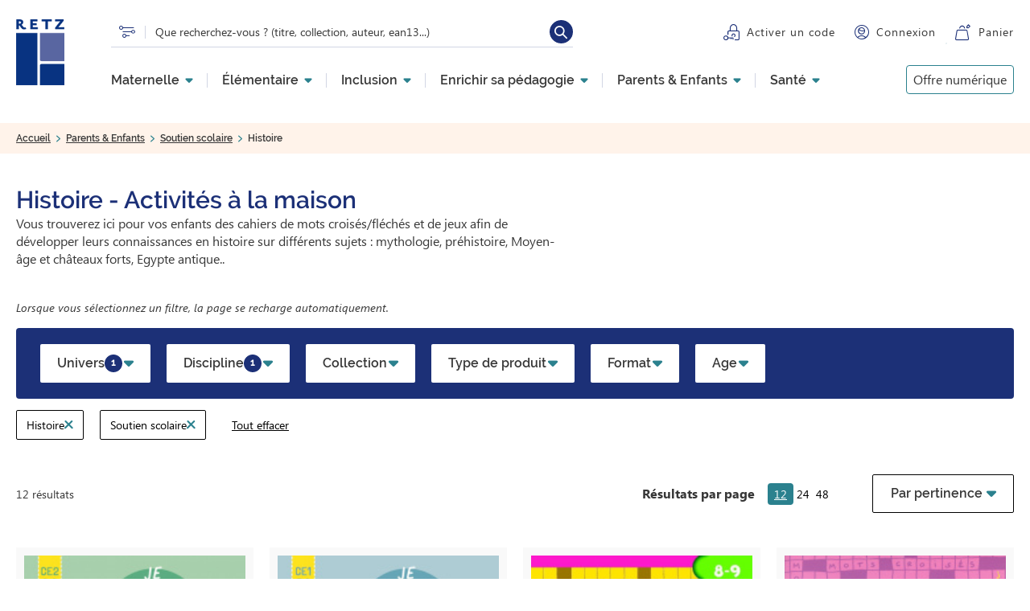

--- FILE ---
content_type: text/html; charset=UTF-8
request_url: https://www.editions-retz.com/parents-enfants/soutien-scolaire/histoire
body_size: 151580
content:
<!DOCTYPE html>
<html lang="fr" dir="ltr" prefix="og: https://ogp.me/ns#">
  <head>
          <script type="text/javascript">window.gdprAppliesGlobally=true;(function(){function a(e){if(!window.frames[e]){if(document.body&&document.body.firstChild){var t=document.body;var n=document.createElement("iframe");n.style.display="none";n.name=e;n.title=e;t.insertBefore(n,t.firstChild)}
else{setTimeout(function(){a(e)},5)}}}function e(n,r,o,c,s){function e(e,t,n,a){if(typeof n!=="function"){return}if(!window[r]){window[r]=[]}var i=false;if(s){i=s(e,t,n)}if(!i){window[r].push({command:e,parameter:t,callback:n,version:a})}}e.stub=true;function t(a){if(!window[n]||window[n].stub!==true){return}if(!a.data){return}
var i=typeof a.data==="string";var e;try{e=i?JSON.parse(a.data):a.data}catch(t){return}if(e[o]){var r=e[o];window[n](r.command,r.parameter,function(e,t){var n={};n[c]={returnValue:e,success:t,callId:r.callId};a.source.postMessage(i?JSON.stringify(n):n,"*")},r.version)}}
if(typeof window[n]!=="function"){window[n]=e;if(window.addEventListener){window.addEventListener("message",t,false)}else{window.attachEvent("onmessage",t)}}}e("__tcfapi","__tcfapiBuffer","__tcfapiCall","__tcfapiReturn");a("__tcfapiLocator");(function(e){
var t=document.createElement("script");t.id="spcloader";t.type="text/javascript";t.async=true;t.src="https://sdk.privacy-center.org/"+e+"/loader.js?target="+document.location.hostname;t.charset="utf-8";var n=document.getElementsByTagName("script")[0];n.parentNode.insertBefore(t,n)})("97d9cc3e-4f0e-4d58-ad0e-4b418ce971c9")})();</script>
<script type="text/javascript"> 
      window.didomiConfig = {
        cookies: {
          didomiTokenCookieName: 'didomi_token_retz_ens',
          iabCookieName: 'custom_iab_retz_ens'
        }
      };
</script>
              <script defer="defer" type="text/javascript" src="//try.abtasty.com/74e26528be4acf487ec748c78aac4414.js"></script>
        <script type="text/javascript">dataLayer=[{"site":"Editions Retz","brand":"Retz","language":"fr","country":"France","environment":"production","page_typology":"Univers","page_name":"Histoire - Activites a la maison","search_result_number":12,"format":"","product_type":"","tag_mot_cle":"","tag_type_activite":"","tag_courant_pedagogique":"","tag_profil":"","tag_besoin_particulier":"","tag_pratique_pedagogique":"","tag_competence":"","tag_selection_produits":"","collection":"","serie":"","niveau":"","classe":"","tranches_age":"","age":"","matiere":"Histoire","univers":"Parents \u0026 Enfants","rubrique":"Soutien scolaire","sous_rubrique":"","user_profil_type":"Anonyme","user_logged":"non"}];</script>
<script>
(function(w,d,s,l,i){w[l]=w[l]||[];w[l].push({'gtm.start':
new Date().getTime(),event:'gtm.js'});var f=d.getElementsByTagName(s)[0],
j=d.createElement(s),dl=l!='dataLayer'?'&amp;l='+l:'';j.async=true;j.src=
'https://www.googletagmanager.com/gtm.js?id='+i+dl;f.parentNode.insertBefore(j,f);
})(window,document,'script','dataLayer','GTM-MXTW432');
</script>
<meta charset="utf-8" />
<meta name="description" content="Les éditions Retz proposent pour vos enfants des cahiers de mots croisés/fléchés et de jeux afin de développer leurs connaissances en histoire sur différents sujets : mythologie, préhistoire, Moyen-âge et châteaux forts, Egypte antique.." />
<link rel="canonical" href="https://www.editions-retz.com/parents-enfants/soutien-scolaire/histoire" />
<meta property="og:url" content="https://www.editions-retz.com/parents-enfants/soutien-scolaire/histoire" />
<meta property="og:title" content="Histoire - Activités à la maison : cahiers pour les enfants | Éditions Retz" />
<meta property="og:description" content="Les éditions Retz proposent pour vos enfants des cahiers de mots croisés/fléchés et de jeux afin de développer leurs connaissances en histoire sur différents sujets : mythologie, préhistoire, Moyen-âge et châteaux forts, Egypte antique.." />
<meta name="twitter:description" content="Les éditions Retz proposent pour vos enfants des cahiers de mots croisés/fléchés et de jeux afin de développer leurs connaissances en histoire sur différents sujets : mythologie, préhistoire, Moyen-âge et châteaux forts, Egypte antique.." />
<meta name="twitter:title" content="Histoire - Activités à la maison : cahiers pour les enfants | Éditions Retz" />
<meta name="twitter:url" content="https://www.editions-retz.com/parents-enfants/soutien-scolaire/histoire" />
<link rel="apple-touch-icon" sizes="114x114" href="/themes/custom/retz/favicons/apple-touch-icon.png" />
<link rel="icon" type="image/png" sizes="32x32" href="/themes/custom/retz/favicons/favicon-32x32.png" />
<link rel="icon" type="image/png" sizes="16x16" href="/themes/custom/retz/favicons/favicon-16x16.png" />
<link rel="mask-icon" color="#5bbad5" href="/themes/custom/retz/favicons/safari-pinned-tab.svg" />
<link rel="manifest" href="/themes/custom/retz/favicons/site.webmanifest" />
<meta name="msapplication-TileColor" content="#da532c" />
<meta name="theme-color" content="#ffffff" />
<script type="application/ld+json">{
      "@context": "http://schema.org",
      "@type": "BreadcrumbList",
      "name": "Editions Retz",
      "itemListElement": [{
        "@type": "ListItem",
        "position": 1,
        "name": "Accueil"
   ,
        "item": "https://www.editions-retz.com/"},{
        "@type": "ListItem",
        "position": 2,
        "name": "Parents &amp; Enfants"
   ,
        "item": "https://www.editions-retz.com/parents-enfants"},{
        "@type": "ListItem",
        "position": 3,
        "name": "Soutien scolaire"
   ,
        "item": "https://www.editions-retz.com/parents-enfants/soutien-scolaire"},{
        "@type": "ListItem",
        "position": 4,
        "name": "Histoire"
   }]
    }</script>
<meta name="Generator" content="Drupal 9 (https://www.drupal.org)" />
<meta name="MobileOptimized" content="width" />
<meta name="HandheldFriendly" content="true" />
<meta name="viewport" content="width=device-width, initial-scale=1.0" />

    <title>Histoire - Activités à la maison : cahiers pour les enfants | Éditions Retz</title>
    <link rel="stylesheet" media="all" href="/sites/default/files/css/css_xuRxBoq1L9yhBS5LncHZXYnKcvxQGCh5C-QOpAKvc1c.css" />
<link rel="stylesheet" media="all" href="/sites/default/files/css/css_ogW3bzzVTDaYjSS_rcZRWhTxivUpFgAQrkNRy8_sMQQ.css" />
<link rel="stylesheet" media="print" href="/sites/default/files/css/css_oORVn0ppai_vhEnaWVzYWef4AMsSNPrNrvALgG1suZo.css" />
<link rel="stylesheet" media="all" href="/sites/default/files/css/css_n7ULrL0uMb3-h-4H1uzkGwb3cMo-7mBnjf_d_E1i1Gk.css" />

    
  </head>
  <body class="path-recherche path-hub-recherche">
      <!-- Google Tag Manager (noscript) -->
    <noscript>
      <iframe src="https://www.googletagmanager.com/ns.html?id=GTM-MXTW432" height="0" width="0" style="display:none;visibility:hidden"></iframe>
    </noscript>
    <!-- End Google Tag Manager (noscript) -->
          <a href="#main-content" class="visually-hidden focusable skip-link">
      Aller au contenu principal
    </a>
    
      <div class="dialog-off-canvas-main-canvas" data-off-canvas-main-canvas>
    
  <header role="banner">
      <div class="region region-header">
    <div class="link-logo block block-retz-common block-retz-common-logo" id="block-retzlogo">
  
    
      <a href="/"><img class="logo-retz" src="/themes/custom/retz/logo.svg" alt="" />
</a>
  </div>
<div id="block-retz-recherche-suggestions" class="block block-retz-search block-retz-search-search-suggestion">
  
    
      <div class="suggestions-form"></div>
<form class="search-suggestions-form" data-drupal-selector="search-suggestions-form" action="/parents-enfants/soutien-scolaire/histoire" method="post" id="search-suggestions-form" accept-charset="UTF-8">
  <a href="/recherche" class="picto-search" title="Lien vers la recherche" data-drupal-selector="edit-picto" id="edit-picto"></a><div class="js-form-item form-item js-form-type-textfield form-type-textfield js-form-item-text form-item-text">
      <label for="edit-text--2">Rechercher</label>
        <input placeholder="Que recherchez-vous ? (titre, collection, auteur, ean13...)" aria-label="Que recherchez-vous ? (titre, collection, auteur, ean13...)" data-drupal-selector="edit-text" class="form-autocomplete form-text" data-autocomplete-path="/autocomplete/suggestions" type="text" id="edit-text--2" name="text" value="" size="60" maxlength="128" />

        </div>
<input autocomplete="off" data-drupal-selector="form-q8k4xlmlsztsvbutkdrquvvrxjhznbpybkez6ecadlc" type="hidden" name="form_build_id" value="form-q8K4xLMLSZTSvBUtkDrqUVVrXjhzNBpybkeZ6eCaDLc" />
<input data-drupal-selector="edit-search-suggestions-form" type="hidden" name="form_id" value="search_suggestions_form" />
<div data-drupal-selector="edit-actions" class="form-actions js-form-wrapper form-wrapper" id="edit-actions--2"><input data-drupal-selector="edit-submit" type="submit" id="edit-submit" name="op" value="Rechercher" class="button js-form-submit form-submit" />
</div>

</form>

  </div>
<div class="wrapper-activate-code block block-retz-common block-retz-common-activate-code" id="block-retzactivatecode">
  
    
      <div><a href="https://activation.editions-retz.com/" class="link link-activer-code">Activer un code</a></div>

  </div>
<div class="wrapper-connexion block block-retz-common block-retz-common-connexion" id="block-retzconnexion">
  
    
      <div><div class="link-connexion"><a href="/user/login">Connexion</a></div>
</div>

  </div>
<div class="wrapper-panier block block-retz-common block-retz-common-panier" id="block-retzpanier">
  
    
      <div><a href="https://panier.editions-retz.com" class="link link-panier">Panier</a><span class="cart-quantity"></span>
</div>

  </div>
<nav role="navigation" aria-labelledby="block-navigationprincipale-menu" id="block-navigationprincipale" class="block block-menu navigation menu--main">
            
  

    <div class="menu menu-level-0">
          

  <ul data-region="header" class="menu menu-level-0">
                  
        <li class="menu-item-1 menu-item menu-item--expanded">
          <a href="/ecole-maternelle" data-drupal-link-system-path="recherche/univers/ecole-maternelle-2149">Maternelle</a>
                                
  
  <div class="menu_link_content menu-link-contentmain view-mode-default menu-dropdown menu-dropdown-0 menu-type-default">
              
  <ul class="menu menu-level-1">
                  
        <li class="menu-item">
          <a href="/ecole-maternelle/ps" data-drupal-link-system-path="recherche/niveau/ps-2087/univers/ecole-maternelle-2149">PS</a>
                                
  
  <div class="menu_link_content menu-link-contentmain view-mode-default menu-dropdown menu-dropdown-1 menu-type-default">
              
      <div class="field field--name-field-paragraphes field--type-entity-reference-revisions field--label-hidden field__items">
              <div class="field__item">  <div class="paragraph paragraph--type--rte-1-col paragraph--view-mode--default">
          <p role="heading" aria-level="2">Disciplines</p>

            <div class="clearfix text-formatted field field--name-field-texte field--type-text-long field--label-hidden field__item"><ul><li><a href="/ecole-maternelle/ps/francais/langage-oral">Langage oral PS</a></li>
	<li><a href="/ecole-maternelle/ps/mathematiques">Mathématiques PS</a></li>
	<li><a href="/ecole-maternelle/ps/sciences">Explorer le monde PS</a></li>
	<li><a href="/ecole-maternelle/ps/education-artistique">Éducation artistique PS</a></li>
	<li><a href="/ecole-maternelle/ps/education-physique-et-sportive">Éducation physique et sportive PS</a></li>
	<li><a href="/ecole-maternelle/ps/competences-transversales-et-psychosociales">Compétences transversales et psychosociales PS</a></li>
</ul></div>
      
      </div>
</div>
              <div class="field__item">  <div class="paragraph paragraph--type--rte-1-col paragraph--view-mode--default">
          <p role="heading" aria-level="2">Notre sélection</p>

            <div class="clearfix text-formatted field field--name-field-texte field--type-text-long field--label-hidden field__item"><ul><li><a href="/collection-narramus">Narramus</a></li>
	<li><a href="/collection-les-oralbums">Les Oralbums</a></li>
	<li><a href="/ecole-maternelle/ms/francais/anim-histoires-maternelle-9782725638584.html">Anim'histoires</a></li>
	<li><a href="/ecole-maternelle/gs/francais/guide-pour-enseigner-le-vocabulaire-a-l-ecole-maternelle-ressources-numeriques-9782725639505.html">Enseigner le vocabulaire à l'école maternelle</a></li>
	<li><a href="/collection-c-est-a-voir">Ateliers graphiques</a></li>
	<li><a href="/ecole-maternelle/ps/education-artistique/tout-l-art-du-monde-ps-cd-rom-9782725634869.html">Tout l'art du monde</a></li>
</ul></div>
      
      </div>
</div>
              <div class="field__item">  <div class="paragraph paragraph--type--rte-1-col paragraph--view-mode--default">
          <p role="heading" aria-level="2">  </p>

            <div class="clearfix text-formatted field field--name-field-texte field--type-text-long field--label-hidden field__item"><ul><li> </li>
	<li><a href="/j-apprends-les-maths-en-maternelle.html">J'apprends les maths maternelle</a></li>
	<li><a href="/collection-des-contes-pour-compter">Des contes pour compter</a></li>
	<li><a href="/ecole-maternelle/ps/mathematiques/maths-a-grands-pas-ps-ms-cd-rom-telechargement-9782725638249.html">Maths à grands pas</a></li>
	<li><a href="/ecole-maternelle/ms/education-physique-et-sportive/education-scientifique-a-grands-pas-pour-la-maternelle-ps-ms-gs-ressources-numeriques-9782725641294.html">Education scientifique à grands pas</a></li>
</ul></div>
      
      </div>
</div>
              <div class="field__item">  <div class="paragraph paragraph--type--rte-1-col paragraph--view-mode--default">
          <p role="heading" aria-level="2">Pages &amp; articles à découvrir</p>

            <div class="clearfix text-formatted field field--name-field-texte field--type-text-long field--label-hidden field__item"><ul><li><a href="/actualites/des-contes-pour-compter-interview-des-autrices-josiane-helayel-et-val.html">Des contes pour compter : interview des autrices</a></li>
	<li><a href="/dossiers-thematiques/enseigner-en-maternelle/les-caracteristiques-et-les-fonctions-d-un-rituel.html">Les rituels en maternelle</a></li>
	<li><a href="/actualites/collection-mieux-etre-a-l-ecole-interview-croisee-avec-les-autrices-cecile-alix-et-louison-nielman.html">Mieux-être à l'école</a></li>
</ul></div>
      
      </div>
</div>
              <div class="field__item">  <div class="paragraph paragraph--type--a-explorer paragraph--view-mode--default">
          <p role="heading" aria-level="2">À explorer</p>

      <div class="field field--name-field-liens field--type-link field--label-hidden field__items">
              <div class="field__item"><a href="/ecole-maternelle/ps/education-artistique/theatre">Théâtre PS</a></div>
              <div class="field__item"><a href="/formations">Offre de formation</a></div>
          </div>
  
      </div>
</div>
              <div class="field__item">  <div class="paragraph paragraph--type--liens-illustre paragraph--view-mode--default">
          
      <div class="field field--name-field-liens-illustres field--type-entity-reference field--label-hidden field__items">
              <div class="field__item"><div class="lien_illustre"><a href="/ecole-maternelle/ms/mathematiques/enseigner-le-nombre-a-l-ecole-maternelle-ressources-numeriques-nouvelle-edition-conforme-aux-programmes-2025-9782725648583.html" class="field-group-link">
            <div class="field field--name-field-visuel-principal field--type-entity-reference field--label-hidden field__item">  <img loading="lazy" src="/sites/default/files/styles/menu_liens_illustres/public/media/images/2025/10/MENUS-BLOCS-PROMO-ENSEIGNER-NOMBRE.png?h=8c85d625&amp;itok=K6zeqaAN" width="280" height="140" class="image-style-menu-liens-illustres" />


</div>
      </a></div>
</div>
              <div class="field__item"><div class="lien_illustre"><a href="/ecole-maternelle/gs/francais/guide-pour-enseigner-le-vocabulaire-a-l-ecole-maternelle-ressources-numeriques-nouvelle-edition-conforme-aux-programmes-2025-9782725648552.html" class="field-group-link">
            <div class="field field--name-field-visuel-principal field--type-entity-reference field--label-hidden field__item">  <img loading="lazy" src="/sites/default/files/styles/menu_liens_illustres/public/media/images/2025/10/MENUS-BLOCS-PROMO-ENSEIGNER-VOCABULAIRE.png?h=8c85d625&amp;itok=9FM4PI2t" width="280" height="140" class="image-style-menu-liens-illustres" />


</div>
      </a></div>
</div>
          </div>
  
      </div>
</div>
          </div>
  <a href="/ecole-maternelle/ps" class="field-group-link">
            <div class="field field--name-field-titre-lien field--type-string field--label-hidden field__item">Toute la Petite Section (PS)</div>
      </a>
      </div>



                  </li>
                      
        <li class="menu-item">
          <a href="/ecole-maternelle/ms" data-drupal-link-system-path="recherche/niveau/ms-2092/univers/ecole-maternelle-2149">MS</a>
                                
  
  <div class="menu_link_content menu-link-contentmain view-mode-default menu-dropdown menu-dropdown-1 menu-type-default">
              
      <div class="field field--name-field-paragraphes field--type-entity-reference-revisions field--label-hidden field__items">
              <div class="field__item">  <div class="paragraph paragraph--type--rte-1-col paragraph--view-mode--default">
          <p role="heading" aria-level="2">Disciplines</p>

            <div class="clearfix text-formatted field field--name-field-texte field--type-text-long field--label-hidden field__item"><ul><li><a href="/ecole-maternelle/ms/francais/langage-oral">Langage oral MS</a></li>
	<li><a href="/ecole-maternelle/ms/mathematiques">Mathématiques MS</a></li>
	<li><a href="/ecole-maternelle/ms/sciences">Explorer le monde MS</a></li>
	<li><a href="/ecole-maternelle/ms/education-artistique">Éducation artistique MS</a></li>
	<li><a href="/ecole-maternelle/ms/education-physique-et-sportive">Éducation physique et sportive MS</a></li>
	<li><a href="/ecole-maternelle/ms/competences-transversales-et-psychosociales">Compétences transversales et psychosociales MS</a></li>
</ul></div>
      
      </div>
</div>
              <div class="field__item">  <div class="paragraph paragraph--type--rte-1-col paragraph--view-mode--default">
          <p role="heading" aria-level="2">Notre sélection</p>

            <div class="clearfix text-formatted field field--name-field-texte field--type-text-long field--label-hidden field__item"><ul><li><a href="/collection-narramus">Narramus</a></li>
	<li><a href="/collection-les-oralbums">Les Oralbums</a></li>
	<li><a href="/ecole-maternelle/ms/francais/anim-histoires-maternelle-9782725638584.html">Anim'histoires</a></li>
	<li><a href="/ecole-maternelle/gs/francais/guide-pour-enseigner-le-vocabulaire-a-l-ecole-maternelle-ressources-numeriques-9782725639505.html">Enseigner le vocabulaire à l'école maternelle</a></li>
	<li><a href="/collection-c-est-a-voir">Ateliers graphiques</a></li>
	<li><a href="/collection-tout-l-art-du-monde">Tout l'art du monde</a></li>
</ul></div>
      
      </div>
</div>
              <div class="field__item">  <div class="paragraph paragraph--type--rte-1-col paragraph--view-mode--default">
          <p role="heading" aria-level="2">  </p>

            <div class="clearfix text-formatted field field--name-field-texte field--type-text-long field--label-hidden field__item"><ul><li> </li>
	<li><a href="/j-apprends-les-maths-en-maternelle.html">J'apprends les maths maternelle</a></li>
	<li><a href="/collection-des-contes-pour-compter">Des contes pour compter</a></li>
	<li><a href="/ecole-maternelle/ps/mathematiques/maths-a-grands-pas-ps-ms-cd-rom-telechargement-9782725638249.html">Maths à grands pas</a></li>
	<li><a href="/ecole-maternelle/ms/education-physique-et-sportive/education-scientifique-a-grands-pas-pour-la-maternelle-ps-ms-gs-ressources-numeriques-9782725641294.html">Education scientifique à grands pas</a></li>
</ul></div>
      
      </div>
</div>
              <div class="field__item">  <div class="paragraph paragraph--type--rte-1-col paragraph--view-mode--default">
          <p role="heading" aria-level="2">Pages &amp; articles à découvrir</p>

            <div class="clearfix text-formatted field field--name-field-texte field--type-text-long field--label-hidden field__item"><ul><li><a href="/actualites/des-contes-pour-compter-interview-des-autrices-josiane-helayel-et-val.html">Des contes pour compter : interview des autrices</a></li>
	<li><a href="/dossiers-thematiques/enseigner-en-maternelle/les-caracteristiques-et-les-fonctions-d-un-rituel.html">Les rituels en maternelle</a></li>
	<li><a href="/actualites/collection-mieux-etre-a-l-ecole-interview-croisee-avec-les-autrices-cecile-alix-et-louison-nielman.html">Mieux-être à l'école</a></li>
</ul></div>
      
      </div>
</div>
              <div class="field__item">  <div class="paragraph paragraph--type--a-explorer paragraph--view-mode--default">
          <p role="heading" aria-level="2">À explorer</p>

      <div class="field field--name-field-liens field--type-link field--label-hidden field__items">
              <div class="field__item"><a href="/ecole-maternelle/ms/education-artistique/theatre">Théâtre MS</a></div>
              <div class="field__item"><a href="/formations">Offre de formation</a></div>
          </div>
  
      </div>
</div>
              <div class="field__item">  <div class="paragraph paragraph--type--liens-illustre paragraph--view-mode--default">
          
      <div class="field field--name-field-liens-illustres field--type-entity-reference field--label-hidden field__items">
              <div class="field__item"><div class="lien_illustre"><a href="/ecole-maternelle/ms/mathematiques/enseigner-le-nombre-a-l-ecole-maternelle-ressources-numeriques-nouvelle-edition-conforme-aux-programmes-2025-9782725648583.html" class="field-group-link">
            <div class="field field--name-field-visuel-principal field--type-entity-reference field--label-hidden field__item">  <img loading="lazy" src="/sites/default/files/styles/menu_liens_illustres/public/media/images/2025/10/MENUS-BLOCS-PROMO-ENSEIGNER-NOMBRE.png?h=8c85d625&amp;itok=K6zeqaAN" width="280" height="140" class="image-style-menu-liens-illustres" />


</div>
      </a></div>
</div>
              <div class="field__item"><div class="lien_illustre"><a href="/ecole-maternelle/gs/francais/guide-pour-enseigner-le-vocabulaire-a-l-ecole-maternelle-ressources-numeriques-nouvelle-edition-conforme-aux-programmes-2025-9782725648552.html" class="field-group-link">
            <div class="field field--name-field-visuel-principal field--type-entity-reference field--label-hidden field__item">  <img loading="lazy" src="/sites/default/files/styles/menu_liens_illustres/public/media/images/2025/10/MENUS-BLOCS-PROMO-ENSEIGNER-VOCABULAIRE.png?h=8c85d625&amp;itok=9FM4PI2t" width="280" height="140" class="image-style-menu-liens-illustres" />


</div>
      </a></div>
</div>
          </div>
  
      </div>
</div>
          </div>
  <a href="/ecole-maternelle/ms" class="field-group-link">
            <div class="field field--name-field-titre-lien field--type-string field--label-hidden field__item">Toute la Moyenne Section (MS)</div>
      </a>
      </div>



                  </li>
                      
        <li class="menu-item">
          <a href="/ecole-maternelle/gs" data-drupal-link-system-path="recherche/niveau/gs-2094/univers/ecole-maternelle-2149">GS</a>
                                
  
  <div class="menu_link_content menu-link-contentmain view-mode-default menu-dropdown menu-dropdown-1 menu-type-default">
              
      <div class="field field--name-field-paragraphes field--type-entity-reference-revisions field--label-hidden field__items">
              <div class="field__item">  <div class="paragraph paragraph--type--rte-1-col paragraph--view-mode--default">
          <p role="heading" aria-level="2">Disciplines</p>

            <div class="clearfix text-formatted field field--name-field-texte field--type-text-long field--label-hidden field__item"><ul><li><a href="/ecole-maternelle/gs/francais/langage-oral">Langage oral GS</a></li>
	<li><a href="/ecole-maternelle/gs/francais/ecriture">Entrée dans l'écrit GS</a></li>
	<li><a href="/ecole-maternelle/gs/francais/lecture">Vers la lecture GS</a></li>
	<li><a href="/ecole-maternelle/gs/mathematiques">Mathématiques GS</a></li>
	<li><a href="/ecole-maternelle/gs/sciences">Explorer le monde GS</a></li>
	<li><a href="/ecole-maternelle/gs/langues-vivantes/anglais">Anglais GS</a></li>
	<li><a href="/ecole-maternelle/gs/education-artistique">Éducation artistique GS</a></li>
	<li><a href="/ecole-maternelle/gs/education-physique-et-sportive">Éducation physique et sportive GS</a></li>
	<li><a href="/ecole-maternelle/gs/competences-transversales-et-psychosociales">Compétences transversales et psychosociales GS</a></li>
</ul></div>
      
      </div>
</div>
              <div class="field__item">  <div class="paragraph paragraph--type--rte-1-col paragraph--view-mode--default">
          <p role="heading" aria-level="2">Notre sélection</p>

            <div class="clearfix text-formatted field field--name-field-texte field--type-text-long field--label-hidden field__item"><ul><li><a href="/ecole-maternelle/gs/francais/cleo-gs-entree-dans-l-ecrit-materiel-et-guide-pedagogique-ressources-numeriques-9782725638591.html">CLÉO - Entrée dans l'écrit</a></li>
	<li><a href="/piano-gs-apprentissage-progressif-lecture.html">Piano - Pas à pas vers la lecture</a></li>
	<li><a href="/collection-narramus">Narramus</a></li>
	<li><a href="/collection-les-oralbums">Les Oralbums</a></li>
	<li><a href="/ecole-maternelle/ms/francais/anim-histoires-maternelle-9782725638584.html">Anim'histoires</a></li>
	<li><a href="/ecole-maternelle/gs/francais/guide-pour-enseigner-le-vocabulaire-a-l-ecole-maternelle-ressources-numeriques-9782725639505.html">Enseigner le vocabulaire à l'école maternelle</a></li>
	<li><a href="/collection-syllabozoo">Le Syllabozoo</a></li>
</ul></div>
      
      </div>
</div>
              <div class="field__item">  <div class="paragraph paragraph--type--rte-1-col paragraph--view-mode--default">
          <p role="heading" aria-level="2">  </p>

            <div class="clearfix text-formatted field field--name-field-texte field--type-text-long field--label-hidden field__item"><ul><li> </li>
	<li><a href="/collection-j-apprends-les-maths-maternelle">J'apprends les maths maternelle</a></li>
	<li><a href="/ecole-maternelle/gs/mathematiques/maths-a-grands-pas-pour-les-gs-cd-rom-telechargement-9782725639406.html">Maths à grands pas</a></li>
	<li><a href="/ecole-maternelle/ms/education-physique-et-sportive/education-scientifique-a-grands-pas-pour-la-maternelle-ps-ms-gs-ressources-numeriques-9782725641294.html">Education scientifique à grands pas</a></li>
	<li><a href="/collection-c-est-a-voir">Ateliers graphiques</a></li>
	<li><a href="/ecole-maternelle/ms/education-physique-et-sportive/education-physique-a-grands-pas-pour-la-maternelle-cd-rom-9782725637075.html">Tout l'art du monde</a></li>
</ul></div>
      
      </div>
</div>
              <div class="field__item">  <div class="paragraph paragraph--type--rte-1-col paragraph--view-mode--default">
          <p role="heading" aria-level="2">Pages &amp; articles à découvrir</p>

            <div class="clearfix text-formatted field field--name-field-texte field--type-text-long field--label-hidden field__item"><ul><li><a href="/dossiers-thematiques/enseigner-en-maternelle/les-caracteristiques-et-les-fonctions-d-un-rituel.html">Les rituels en maternelle</a></li>
	<li><a href="/actualites/collection-mieux-etre-a-l-ecole-interview-croisee-avec-les-autrices-cecile-alix-et-louison-nielman.html">Mieux-être à l'école</a></li>
</ul></div>
      
      </div>
</div>
              <div class="field__item">  <div class="paragraph paragraph--type--a-explorer paragraph--view-mode--default">
          <p role="heading" aria-level="2">À explorer</p>

      <div class="field field--name-field-liens field--type-link field--label-hidden field__items">
              <div class="field__item"><a href="/ecole-maternelle/gs/education-artistique/theatre">Théâtre GS</a></div>
              <div class="field__item"><a href="/formations">Offre de formation</a></div>
          </div>
  
      </div>
</div>
              <div class="field__item">  <div class="paragraph paragraph--type--liens-illustre paragraph--view-mode--default">
          
      <div class="field field--name-field-liens-illustres field--type-entity-reference field--label-hidden field__items">
              <div class="field__item"><div class="lien_illustre"><a href="/ecole-maternelle/ms/mathematiques/enseigner-le-nombre-a-l-ecole-maternelle-ressources-numeriques-nouvelle-edition-conforme-aux-programmes-2025-9782725648583.html" class="field-group-link">
            <div class="field field--name-field-visuel-principal field--type-entity-reference field--label-hidden field__item">  <img loading="lazy" src="/sites/default/files/styles/menu_liens_illustres/public/media/images/2025/10/MENUS-BLOCS-PROMO-ENSEIGNER-NOMBRE.png?h=8c85d625&amp;itok=K6zeqaAN" width="280" height="140" class="image-style-menu-liens-illustres" />


</div>
      </a></div>
</div>
              <div class="field__item"><div class="lien_illustre"><a href="/ecole-maternelle/gs/francais/guide-pour-enseigner-le-vocabulaire-a-l-ecole-maternelle-ressources-numeriques-nouvelle-edition-conforme-aux-programmes-2025-9782725648552.html" class="field-group-link">
            <div class="field field--name-field-visuel-principal field--type-entity-reference field--label-hidden field__item">  <img loading="lazy" src="/sites/default/files/styles/menu_liens_illustres/public/media/images/2025/10/MENUS-BLOCS-PROMO-ENSEIGNER-VOCABULAIRE.png?h=8c85d625&amp;itok=9FM4PI2t" width="280" height="140" class="image-style-menu-liens-illustres" />


</div>
      </a></div>
</div>
          </div>
  
      </div>
</div>
          </div>
  <a href="/ecole-maternelle/gs" class="field-group-link">
            <div class="field field--name-field-titre-lien field--type-string field--label-hidden field__item">Toute la Grande Section (GS)</div>
      </a>
      </div>



                  </li>
          </ul>



      </div>



                  </li>
                      
        <li class="menu-item-1 menu-item menu-item--expanded">
          <a href="/ecole-elementaire" data-drupal-link-system-path="recherche/univers/ecole-elementaire-2156">Élémentaire</a>
                                
  
  <div class="menu_link_content menu-link-contentmain view-mode-default menu-dropdown menu-dropdown-0 menu-type-default">
              
  <ul class="menu menu-level-1">
                  
        <li class="menu-item">
          <a href="/ecole-elementaire/cp" data-drupal-link-system-path="recherche/niveau/cp-2088/univers/ecole-elementaire-2156">CP</a>
                                
  
  <div class="menu_link_content menu-link-contentmain view-mode-default menu-dropdown menu-dropdown-1 menu-type-default">
              
      <div class="field field--name-field-paragraphes field--type-entity-reference-revisions field--label-hidden field__items">
              <div class="field__item">  <div class="paragraph paragraph--type--rte-1-col paragraph--view-mode--default">
          <p role="heading" aria-level="2">Disciplines</p>

            <div class="clearfix text-formatted field field--name-field-texte field--type-text-long field--label-hidden field__item"><ul><li><a href="/ecole-elementaire/cp/francais/lecture">Lecture CP</a></li>
	<li><a href="/ecole-elementaire/cp/francais">Français CP</a></li>
	<li><a href="/ecole-elementaire/cp/mathematiques">Mathématiques CP</a></li>
	<li><a href="/ecole-elementaire/cp/temps-et-espace">Temps et espace CP</a></li>
	<li><a href="/ecole-elementaire/cp/enseignement-moral-et-civique">Enseignement moral et civique CP</a></li>
	<li><a href="/ecole-elementaire/cp/sciences">Sciences CP</a></li>
	<li><a href="/ecole-elementaire/cp/langues-vivantes">Langues vivantes CP</a></li>
	<li><a href="/ecole-elementaire/cp/education-artistique">Éducation artistique CP</a></li>
	<li><a href="/ecole-elementaire/cp/education-physique-et-sportive">Éducation physique et sportive CP</a></li>
	<li><a href="/ecole-elementaire/cp/competences-transversales-et-psychosociales">Compétences transversales et psychosociales CP</a></li>
</ul></div>
      
      </div>
</div>
              <div class="field__item">  <div class="paragraph paragraph--type--rte-1-col paragraph--view-mode--default">
          <p role="heading" aria-level="2">Notre sélection</p>

            <div class="clearfix text-formatted field field--name-field-texte field--type-text-long field--label-hidden field__item"><ul><li><a href="/ecole-elementaire/cp/mathematiques/j-apprends-les-maths-avec-picbille-cp-fichier-de-l-eleve-en-1-volume-programmes-2025-9782725646732.html">J'apprends les maths CP</a></li>
	<li><a href="/ecole-elementaire/cp/mathematiques/les-noums-cp-fichier-de-l-eleve-en-2-volumes-application-edition-programmes-2025-9782725648071.html">Les Noums CP</a></li>
	<li><a href="/ecole-elementaire/cp/mathematiques/totem-mathematiques-cp-cahier-d-exercices-en-2-volumes-numeration-geometrie-9782725642628.html">Totem CP</a></li>
	<li><a href="/ecole-elementaire/cp/mathematiques/haut-les-maths-cp-fichier-de-l-eleve-en-2-volumes-programmes-2025-9782725646244.html">Haut les maths ! CP</a></li>
	<li><a href="/ecole-elementaire/cp/francais/lecture-piano-cp-manuel-de-l-eleve-programmes-2025-9782725646947.html">Lecture Piano CP</a></li>
	<li><a href="/ecole-elementaire/cp/francais/calimots-cp-manuel-de-code-programmes-2025-9782725647913.html">Calimots CP</a></li>
	<li><a href="/serie-a-l-ecole-des-albums-cp-serie-jaune">A l’école des albums CP série jaune</a></li>
	<li><a href="/serie-a-l-ecole-des-albums-cp-serie-bleue">A l’école des albums CP série bleue</a></li>
</ul></div>
      
      </div>
</div>
              <div class="field__item">  <div class="paragraph paragraph--type--rte-1-col paragraph--view-mode--default">
          <p role="heading" aria-level="2">  </p>

            <div class="clearfix text-formatted field field--name-field-texte field--type-text-long field--label-hidden field__item"><ul><li> </li>
	<li><a href="/ecole-elementaire/ce1/francais/cleo-cp-ce1-2016-nouvelle-edition-conforme-aux-programmes-2016-9782725635019.html">CLÉO Français CP-CE1</a></li>
	<li><a href="/collection-histoires-a-ecrire">Histoires à écrire</a></li>
	<li><a href="  /collection-narramus">Narramus</a></li>
	<li><a href="  /collection-strateges">Stratèges</a></li>
	<li><a href="/collection-fichiers-de-differenciation">Fichiers de différenciation</a></li>
</ul></div>
      
      </div>
</div>
              <div class="field__item">  <div class="paragraph paragraph--type--rte-1-col paragraph--view-mode--default">
          <p role="heading" aria-level="2">Pages &amp; articles à découvrir</p>

            <div class="clearfix text-formatted field field--name-field-texte field--type-text-long field--label-hidden field__item"><ul><li><a href="/manuels-cycle-2-programmes-2025">Nos manuels conformes aux programmes 2025</a></li>
	<li><a href="/comparatif-methodes-lecture-cp.html">Comparatif de nos méthodes de lecture CP</a></li>
	<li><a href="https://www.editions-retz.com/lecture-piano-cp-apprentissage-pas-a-pas">La méthode Lecture Piano CP</a></li>
	<li><a href="/totem-mathematiques-cp-ce1-ce2">La méthode Totem mathématiques</a></li>
	<li><a href="/comparatif-methodes-mathematiques/">Comparatif de nos méthodes de maths</a></li>
	<li><a href="/comprendre-le-monde-cp-au-cm.html">La collection Comprendre le monde</a></li>
</ul></div>
      
      </div>
</div>
              <div class="field__item">  <div class="paragraph paragraph--type--a-explorer paragraph--view-mode--default">
          <p role="heading" aria-level="2">À explorer</p>

      <div class="field field--name-field-liens field--type-link field--label-hidden field__items">
              <div class="field__item"><a href="/ecole-elementaire/cp/education-artistique/theatre">Théâtre CP</a></div>
              <div class="field__item"><a href="/formations">Offre de formation</a></div>
          </div>
  
      </div>
</div>
              <div class="field__item">  <div class="paragraph paragraph--type--liens-illustre paragraph--view-mode--default">
          
      <div class="field field--name-field-liens-illustres field--type-entity-reference field--label-hidden field__items">
              <div class="field__item"><div class="lien_illustre"><a href="/ecole-elementaire/ce1/francais/reussir-son-entree-en-vocabulaire-cycle-2-ressources-numeriques-nouvelle-edition-conforme-aux-programmes-2025-9782725647630.html" class="field-group-link">
            <div class="field field--name-field-visuel-principal field--type-entity-reference field--label-hidden field__item">  <img loading="lazy" src="/sites/default/files/styles/menu_liens_illustres/public/media/images/2025/10/MENUS-BLOCS-PROMO-REUSSIR-ENTREE-VOC.png?h=8c85d625&amp;itok=2l98YA09" width="280" height="140" class="image-style-menu-liens-illustres" />


</div>
      </a></div>
</div>
              <div class="field__item"><div class="lien_illustre"><a href="/ecole-elementaire/cp/francais/narramus-sssi-j-te-mords-t-es-mort-cp-ce1-ressources-numeriques-9782725645780.html" class="field-group-link">
            <div class="field field--name-field-visuel-principal field--type-entity-reference field--label-hidden field__item">  <img loading="lazy" src="/sites/default/files/styles/menu_liens_illustres/public/media/images/2025/10/MENUS-BLOCS-PROMO-SI-JTE-MORDS.png?h=8c85d625&amp;itok=tTYSXudN" width="280" height="140" class="image-style-menu-liens-illustres" />


</div>
      </a></div>
</div>
          </div>
  
      </div>
</div>
          </div>
  <a href="/ecole-elementaire/cp" class="field-group-link">
            <div class="field field--name-field-titre-lien field--type-string field--label-hidden field__item">Tout le CP</div>
      </a>
      </div>



                  </li>
                      
        <li class="menu-item">
          <a href="/ecole-elementaire/ce1" data-drupal-link-system-path="recherche/niveau/ce1-2095/univers/ecole-elementaire-2156">CE1</a>
                                
  
  <div class="menu_link_content menu-link-contentmain view-mode-default menu-dropdown menu-dropdown-1 menu-type-default">
              
      <div class="field field--name-field-paragraphes field--type-entity-reference-revisions field--label-hidden field__items">
              <div class="field__item">  <div class="paragraph paragraph--type--rte-1-col paragraph--view-mode--default">
          <p role="heading" aria-level="2">Disciplines</p>

            <div class="clearfix text-formatted field field--name-field-texte field--type-text-long field--label-hidden field__item"><ul><li><a href="/ecole-elementaire/ce1/francais/lecture">Lecture CE1 </a></li>
	<li><a href="/ecole-elementaire/ce1/francais">Français CE1</a></li>
	<li><a href="/ecole-elementaire/ce1/mathematiques">Mathématiques CE1</a></li>
	<li><a href="/ecole-elementaire/ce1/temps-et-espace">Temps et espace CE1</a></li>
	<li><a href="/ecole-elementaire/ce1/enseignement-moral-et-civique">Enseignement moral et civique CE1</a></li>
	<li><a href="/ecole-elementaire/ce1/sciences">Sciences CE1</a></li>
	<li><a href="/ecole-elementaire/ce1/langues-vivantes">Langues vivantes CE1</a></li>
	<li><a href="/ecole-elementaire/ce1/education-artistique">Éducation artistique CE1</a></li>
	<li><a href="/ecole-elementaire/ce1/education-physique-et-sportive">Éducation physique et sportive CE1</a></li>
	<li><a href="/ecole-elementaire/ce1/competences-transversales-et-psychosociales">Compétences transversales et psychosociales CE1</a></li>
</ul></div>
      
      </div>
</div>
              <div class="field__item">  <div class="paragraph paragraph--type--rte-1-col paragraph--view-mode--default">
          <p role="heading" aria-level="2">Notre sélection</p>

            <div class="clearfix text-formatted field field--name-field-texte field--type-text-long field--label-hidden field__item"><ul><li><a href="/ecole-elementaire/ce1/mathematiques/j-apprends-les-maths-ce1-fichier-9782725634739.html">J'apprends les maths CE1</a></li>
	<li><a href="/ecole-elementaire/ce1/mathematiques/les-noums-ce1-fichier-de-l-eleve-en-2-volumes-application-9782725642123.html">Les Noums CE1</a></li>
	<li><a href="/ecole-elementaire/ce1/mathematiques/totem-mathematiques-ce1-cahier-d-exercices-en-2-volumes-numeration-geometrie-9782725642635.html">Totem CE1</a></li>
	<li><a href="/ecole-elementaire/ce1/mathematiques/haut-les-maths-ce1-fichier-de-l-eleve-en-2-volumes-programmes-2025-9782725646251.html">Haut les maths ! CE1</a></li>
	<li><a href="/ecole-elementaire/ce1/francais/fichier-d-entrainement-ce1-aide-memoire-le-monde-de-cleo-programmes-2025-9782725646930.html">Le monde de Cléo CE1</a></li>
	<li><a href="/ecole-elementaire/ce1/francais/lecture-piano-ce1-manuel-de-l-eleve-9782725639222.html">Lecture Piano CE1</a></li>
	<li><a href="/ecole-elementaire/ce1/francais/calimots-ce1-manuel-de-code-et-d-etude-de-la-langue-programmes-2025-9782725647920.html">Calimots CE1</a></li>
</ul></div>
      
      </div>
</div>
              <div class="field__item">  <div class="paragraph paragraph--type--rte-1-col paragraph--view-mode--default">
          <p role="heading" aria-level="2">   </p>

            <div class="clearfix text-formatted field field--name-field-texte field--type-text-long field--label-hidden field__item"><ul><li> </li>
	<li><a href="/collection-narramus">Narramus</a></li>
	<li><a href="/collection-histoires-a-ecrire">Histoires à écrire</a></li>
	<li><a href="/ecole-elementaire/ce1/francais/reussir-son-entree-en-grammaire-ce1-ressources-numeriques-nouvelle-edition-conforme-aux-programmes-2025-9782725647425.html">Réussir son entrée en grammaire CE1</a></li>
	<li><a href="/ecole-elementaire/ce1/francais/lectorino-lectorinette-ce1-ce2-cd-rom-telechargement-9782725638270.html">Lectorino &amp; Lectorinette CE1-CE2</a></li>
	<li><a href="  /collection-strateges">Stratèges</a></li>
	<li><a href="/ecole-elementaire/ce1/langues-vivantes/enseigner-l-anglais-a-partir-d-albums-ce1-ce2-ressources-numeriques-9782725639420.html">Enseigner l'anglais à partir d'albums CE1-CE2</a></li>
	<li><a href="/collection-fichiers-de-differenciation">Fichiers de différenciation</a></li>
</ul></div>
      
      </div>
</div>
              <div class="field__item">  <div class="paragraph paragraph--type--rte-1-col paragraph--view-mode--default">
          <p role="heading" aria-level="2">Pages &amp; articles à découvrir</p>

            <div class="clearfix text-formatted field field--name-field-texte field--type-text-long field--label-hidden field__item"><ul><li><a href="/manuels-cycle-2-programmes-2025">Nos manuels conformes aux programmes 2025</a></li>
	<li><a href="/lecture-piano-ce1-consolidation-decodage-fluence">La méthode Lecture Piano CE1 </a></li>
	<li><a href="/totem-mathematiques-cp-ce1-ce2">La méthode Totem mathématiques</a></li>
	<li><a href="/nouveautes-scolaires/">Page nouveautés scolaires</a></li>
	<li><a href="/comprendre-le-monde-cp-au-cm.html">La collection Comprendre le monde</a></li>
</ul></div>
      
      </div>
</div>
              <div class="field__item">  <div class="paragraph paragraph--type--a-explorer paragraph--view-mode--default">
          <p role="heading" aria-level="2">À explorer</p>

      <div class="field field--name-field-liens field--type-link field--label-hidden field__items">
              <div class="field__item"><a href="/ecole-elementaire/ce1/education-artistique/theatre">Théâtre CE1</a></div>
              <div class="field__item"><a href="/formations">Offre de formation</a></div>
          </div>
  
      </div>
</div>
              <div class="field__item">  <div class="paragraph paragraph--type--liens-illustre paragraph--view-mode--default">
          
      <div class="field field--name-field-liens-illustres field--type-entity-reference field--label-hidden field__items">
              <div class="field__item"><div class="lien_illustre"><a href="/ecole-elementaire/cp/francais/narramus-sssi-j-te-mords-t-es-mort-cp-ce1-ressources-numeriques-9782725645780.html" class="field-group-link">
            <div class="field field--name-field-visuel-principal field--type-entity-reference field--label-hidden field__item">  <img loading="lazy" src="/sites/default/files/styles/menu_liens_illustres/public/media/images/2025/10/MENUS-BLOCS-PROMO-SI-JTE-MORDS.png?h=8c85d625&amp;itok=tTYSXudN" width="280" height="140" class="image-style-menu-liens-illustres" />


</div>
      </a></div>
</div>
              <div class="field__item"><div class="lien_illustre"><a href="/ecole-elementaire/ce1/francais/15-defis-d-ecriture-ce1-ce2-ressources-numeriques-9782725647463.html" class="field-group-link">
            <div class="field field--name-field-visuel-principal field--type-entity-reference field--label-hidden field__item">  <img loading="lazy" src="/sites/default/files/styles/menu_liens_illustres/public/media/images/2025/10/MENUS-BLOCS-PROMO-15-DEFIS.png?h=8c85d625&amp;itok=SAgCM2cL" width="280" height="140" class="image-style-menu-liens-illustres" />


</div>
      </a></div>
</div>
          </div>
  
      </div>
</div>
          </div>
  <a href="/ecole-elementaire/ce1" class="field-group-link">
            <div class="field field--name-field-titre-lien field--type-string field--label-hidden field__item">Tout le CE1</div>
      </a>
      </div>



                  </li>
                      
        <li class="menu-item">
          <a href="/ecole-elementaire/ce2" data-drupal-link-system-path="recherche/niveau/ce2-2083/univers/ecole-elementaire-2156">CE2</a>
                                
  
  <div class="menu_link_content menu-link-contentmain view-mode-default menu-dropdown menu-dropdown-1 menu-type-default">
              
      <div class="field field--name-field-paragraphes field--type-entity-reference-revisions field--label-hidden field__items">
              <div class="field__item">  <div class="paragraph paragraph--type--rte-1-col paragraph--view-mode--default">
          <p role="heading" aria-level="2">Disciplines</p>

            <div class="clearfix text-formatted field field--name-field-texte field--type-text-long field--label-hidden field__item"><ul><li><a href="/ecole-elementaire/ce2/francais">Français CE2</a></li>
	<li><a href="/ecole-elementaire/ce2/mathematiques">Mathématiques CE2</a></li>
	<li><a href="/ecole-elementaire/ce2/temps-et-espace">Temps et espace CE2</a></li>
	<li><a href="/ecole-elementaire/ce2/enseignement-moral-et-civique">Enseignement moral et civique CE2</a></li>
	<li><a href="/ecole-elementaire/ce2/sciences">Sciences CE2</a></li>
	<li><a href="/ecole-elementaire/ce2/langues-vivantes">Langues vivantes CE2</a></li>
	<li><a href="/ecole-elementaire/ce2/education-artistique">Éducation artistique CE2</a></li>
	<li><a href="/ecole-elementaire/ce2/education-physique-et-sportive">Éducation physique et sportive CE2</a></li>
	<li><a href="/ecole-elementaire/ce2/competences-transversales-et-psychosociales">Compétences transversales et psychosociales CE2</a></li>
</ul></div>
      
      </div>
</div>
              <div class="field__item">  <div class="paragraph paragraph--type--rte-1-col paragraph--view-mode--default">
          <p role="heading" aria-level="2">Notre sélection</p>

            <div class="clearfix text-formatted field field--name-field-texte field--type-text-long field--label-hidden field__item"><ul><li><a href="/ecole-elementaire/ce2/mathematiques/j-apprends-les-maths-ce2-fichier-9782725634753.html">J’apprends les maths CE2</a></li>
	<li><a href="/ecole-elementaire/ce2/mathematiques/totem-mathematiques-ce2-fichiers-numeration-geometrie-2-volumes-programmes-2025-9782725645605.html">Totem CE2</a></li>
	<li><a href="/ecole-elementaire/ce2/mathematiques/haut-les-maths-ce2-fichier-de-l-eleve-en-2-volumes-9782725640532.html">Haut les maths ! CE2</a></li>
	<li><a href="/ecole-elementaire/ce2/francais/fichier-d-entrainement-ce2-aide-memoire-le-monde-de-cleo-programmes-2025-9782725647364.html">Le monde de Cléo CE2</a></li>
	<li><a href="/dictees-et-histoire-des-arts.html#cycle2">Dictées et histoire des arts CE2</a></li>
	<li><a href="/ecole-elementaire/ce2/francais/reussir-en-grammaire-ce2-ressources-numeriques-9782725641027.html">Réussir en grammaire CE2</a></li>
</ul></div>
      
      </div>
</div>
              <div class="field__item">  <div class="paragraph paragraph--type--rte-1-col paragraph--view-mode--default">
          <p role="heading" aria-level="2">  </p>

            <div class="clearfix text-formatted field field--name-field-texte field--type-text-long field--label-hidden field__item"><ul><li> </li>
	<li><a href="/ecole-elementaire/ce1/francais/lectorino-lectorinette-ce1-ce2-cd-rom-telechargement-9782725638270.html">Lectorino &amp; Lectorinette CE1-CE2</a></li>
	<li><a href="/ecole-elementaire/cm1/francais/scriptum-apprendre-a-ecrire-copier-et-orthographier-ce1-ce2-cycle-3-ulis-ressources-numeriques-9782725639963.html">Scriptum</a></li>
	<li><a href="/collection-histoires-a-ecrire">Histoires à écrire</a></li>
	<li><a href="/collection-strateges">Stratèges</a></li>
	<li><a href="/ecole-elementaire/ce1/langues-vivantes/enseigner-l-anglais-a-partir-d-albums-ce1-ce2-ressources-numeriques-9782725639420.html">Enseigner l'anglais à partir d'albums CE1-CE2</a></li>
	<li><a href="/ecole-elementaire/ce1/education-artistique/tout-l-art-du-monde-cycle-2-ressources-numeriques-9782725637747.html">Tout l'art du monde Cycle 2</a></li>
	<li><a href="/collection-fichiers-de-differenciation">Fichiers de différenciation</a></li>
</ul></div>
      
      </div>
</div>
              <div class="field__item">  <div class="paragraph paragraph--type--rte-1-col paragraph--view-mode--default">
          <p role="heading" aria-level="2">Pages &amp; articles à découvrir</p>

            <div class="clearfix text-formatted field field--name-field-texte field--type-text-long field--label-hidden field__item"><ul><li><a href="/manuels-cycle-2-programmes-2025">Nos manuels conformes aux programmes 2025</a></li>
	<li><a href="/totem-mathematiques-cp-ce1-ce2">La méthode Totem mathématiques</a></li>
	<li><a href="/nouveautes-scolaires/">Page nouveautés scolaires</a></li>
	<li><a href="/comprendre-le-monde-cp-au-cm.html">La collection Comprendre le monde</a></li>
</ul></div>
      
      </div>
</div>
              <div class="field__item">  <div class="paragraph paragraph--type--a-explorer paragraph--view-mode--default">
          <p role="heading" aria-level="2">À explorer</p>

      <div class="field field--name-field-liens field--type-link field--label-hidden field__items">
              <div class="field__item"><a href="/ecole-elementaire/ce2/education-artistique/theatre">Théâtre CE2</a></div>
              <div class="field__item"><a href="/formations">Offre de formation</a></div>
          </div>
  
      </div>
</div>
              <div class="field__item">  <div class="paragraph paragraph--type--liens-illustre paragraph--view-mode--default">
          
      <div class="field field--name-field-liens-illustres field--type-entity-reference field--label-hidden field__items">
              <div class="field__item"><div class="lien_illustre"><a href="/ecole-elementaire/ce1/francais/reussir-en-conjugaison-ce1-ce2-ressources-numeriques-nouvelle-edition-conforme-aux-programmes-2025-9782725648569.html" class="field-group-link">
            <div class="field field--name-field-visuel-principal field--type-entity-reference field--label-hidden field__item">  <img loading="lazy" src="/sites/default/files/styles/menu_liens_illustres/public/media/images/2025/10/MENUS-BLOCS-PROMO-REUSSIR-CONJ-CE.png?h=8c85d625&amp;itok=sIyP_slZ" width="280" height="140" class="image-style-menu-liens-illustres" />


</div>
      </a></div>
</div>
              <div class="field__item"><div class="lien_illustre"><a href="/ecole-elementaire/ce1/francais/jeu-des-pronoms-j-ai-tout-compris-a-partir-de-7-ans-9782725647876.html" class="field-group-link">
            <div class="field field--name-field-visuel-principal field--type-entity-reference field--label-hidden field__item">  <img loading="lazy" src="/sites/default/files/styles/menu_liens_illustres/public/media/images/2025/10/MENUS-BLOCS-PROMO-REUSSIR-JEU-PRONOMS.png?h=8c85d625&amp;itok=SIxVuiTV" width="280" height="140" class="image-style-menu-liens-illustres" />


</div>
      </a></div>
</div>
          </div>
  
      </div>
</div>
          </div>
  <a href="/ecole-elementaire/ce2" class="field-group-link">
            <div class="field field--name-field-titre-lien field--type-string field--label-hidden field__item">Tout le CE2</div>
      </a>
      </div>



                  </li>
                      
        <li class="menu-item">
          <a href="/ecole-elementaire/cm1" data-drupal-link-system-path="recherche/niveau/cm1-2093/univers/ecole-elementaire-2156">CM1</a>
                                
  
  <div class="menu_link_content menu-link-contentmain view-mode-default menu-dropdown menu-dropdown-1 menu-type-default">
              
      <div class="field field--name-field-paragraphes field--type-entity-reference-revisions field--label-hidden field__items">
              <div class="field__item">  <div class="paragraph paragraph--type--rte-1-col paragraph--view-mode--default">
          <p role="heading" aria-level="2">Disciplines</p>

            <div class="clearfix text-formatted field field--name-field-texte field--type-text-long field--label-hidden field__item"><ul><li><a href="/ecole-elementaire/cm1/francais">Français CM1</a></li>
	<li><a href="/ecole-elementaire/cm1/mathematiques">Mathématiques CM1</a></li>
	<li><a href="/ecole-elementaire/cm1/histoire">Histoire CM1</a></li>
	<li><a href="/ecole-elementaire/cm1/geographie">Géographie CM1</a></li>
	<li><a href="/ecole-elementaire/cm1/enseignement-moral-et-civique">Enseignement moral et civique CM1</a></li>
	<li><a href="/ecole-elementaire/cm1/sciences">Sciences CM1</a></li>
	<li><a href="/ecole-elementaire/cm1/langues-vivantes">Langues vivantes CM1</a></li>
	<li><a href="/ecole-elementaire/cm1/education-artistique">Éducation artistique CM1</a></li>
	<li><a href="/ecole-elementaire/cm1/education-physique-et-sportive">Éducation physique et sportive CM1</a></li>
	<li><a href="/ecole-elementaire/cm1/competences-transversales-et-psychosociales">Compétences transversales et psychosociales CM1</a></li>
</ul></div>
      
      </div>
</div>
              <div class="field__item">  <div class="paragraph paragraph--type--rte-1-col paragraph--view-mode--default">
          <p role="heading" aria-level="2">Notre sélection</p>

            <div class="clearfix text-formatted field field--name-field-texte field--type-text-long field--label-hidden field__item"><ul><li><a href="/ecole-elementaire/cm1/mathematiques/j-apprends-les-maths-cm1-manuel-9782725635262.html">J’apprends les maths CM1</a></li>
	<li><a href="/ecole-elementaire/cm1/mathematiques/haut-les-maths-cm1-manuel-cahier-de-geometrie-9782725640563.html">Haut les maths ! CM1</a></li>
	<li><a href="/ecole-elementaire/cm1/mathematiques/totem-mathematiques-cm1-manuel-cahier-d-exercices-9782725637228.html">Totem CM1</a></li>
	<li><a href="/ecole-elementaire/cm1/francais/cleo-manuel-d-entrainement-cm1-aide-memoire-edition-2019-9782725637884.html">CLÉO Français CM1</a></li>
	<li><a href="/ecole-elementaire/cm1/francais/cleo-cm1-ecole-inclusive-9782725640761.html">CLÉO Français CM1 Ecole inclusive</a></li>
	<li><a href="/dictees-et-histoire-des-arts.html#cycle3">Dictées et histoire des arts CM1</a></li>
	<li><a href="/serie-reussir-en-grammaire">Réussir en grammaire</a></li>
</ul></div>
      
      </div>
</div>
              <div class="field__item">  <div class="paragraph paragraph--type--rte-1-col paragraph--view-mode--default">
          <p role="heading" aria-level="2">  </p>

            <div class="clearfix text-formatted field field--name-field-texte field--type-text-long field--label-hidden field__item"><ul><li> </li>
	<li><a href="/ecole-elementaire/cm1/francais/lector-et-lectrix-cycle-3-segpa-9782725636375.html">Lector &amp; Lectrix</a></li>
	<li><a href="/ecole-elementaire/cm1/francais/scriptum-apprendre-a-ecrire-copier-et-orthographier-ce1-ce2-cycle-3-ulis-ressources-numeriques-9782725639963.html">Scriptum</a></li>
	<li><a href="  /collection-histoires-a-ecrire">Histoires à écrire</a></li>
	<li><a href="/collection-strateges">Stratèges</a></li>
	<li><a href="/ecole-elementaire/cm1/langues-vivantes/enseigner-l-anglais-a-partir-d-albums-cm1-cm2-ressources-numeriques-9782725638393.html">Enseigner l'anglais à partir d'albums CM1-CM2</a></li>
	<li><a href="/ecole-elementaire/cm1/education-artistique/tout-l-art-du-monde-cycle-3-ressources-numeriques-9782725642093.html">Tout l'art du monde Cycle 3</a></li>
	<li><a href="/collection-fichiers-de-differenciation">Fichiers de différenciation</a></li>
</ul></div>
      
      </div>
</div>
              <div class="field__item">  <div class="paragraph paragraph--type--rte-1-col paragraph--view-mode--default">
          <p role="heading" aria-level="2">Pages &amp; articles à découvrir</p>

            <div class="clearfix text-formatted field field--name-field-texte field--type-text-long field--label-hidden field__item"><ul><li><a href="/nouveautes-scolaires/">Page nouveautés scolaires</a></li>
	<li><a href="/comprendre-le-monde-cp-au-cm.html">La collection Comprendre le monde</a></li>
</ul></div>
      
      </div>
</div>
              <div class="field__item">  <div class="paragraph paragraph--type--a-explorer paragraph--view-mode--default">
          <p role="heading" aria-level="2">À explorer</p>

      <div class="field field--name-field-liens field--type-link field--label-hidden field__items">
              <div class="field__item"><a href="/ecole-elementaire/cm1/education-artistique/theatre">Théâtre CM1</a></div>
              <div class="field__item"><a href="/formations">Offre de formation</a></div>
          </div>
  
      </div>
</div>
              <div class="field__item">  <div class="paragraph paragraph--type--liens-illustre paragraph--view-mode--default">
          
      <div class="field field--name-field-liens-illustres field--type-entity-reference field--label-hidden field__items">
              <div class="field__item"><div class="lien_illustre"><a href="/ecole-elementaire/cm1/francais/reussir-en-production-d-ecrits-ce2-cm1-cm2-ressources-numeriques-9782725646299.html" class="field-group-link">
            <div class="field field--name-field-visuel-principal field--type-entity-reference field--label-hidden field__item">  <img loading="lazy" src="/sites/default/files/styles/menu_liens_illustres/public/media/images/2025/10/MENUS-BLOCS-PROMO-REUSSIR-PROD-ECRITS.png?h=8c85d625&amp;itok=41f2GjhR" width="280" height="140" class="image-style-menu-liens-illustres" />


</div>
      </a></div>
</div>
              <div class="field__item"><div class="lien_illustre"><a href="/dictees-et-histoire-des-arts.html#cycle3" class="field-group-link">
            <div class="field field--name-field-visuel-principal field--type-entity-reference field--label-hidden field__item">  <img loading="lazy" src="/sites/default/files/styles/menu_liens_illustres/public/media/images/2025/10/MENUS-BLOCS-PROMO-DHA-Voyage-dans-le-temps.png?h=8c85d625&amp;itok=7gmuZ5so" width="280" height="140" class="image-style-menu-liens-illustres" />


</div>
      </a></div>
</div>
          </div>
  
      </div>
</div>
          </div>
  <a href="/ecole-elementaire/cm1" class="field-group-link">
            <div class="field field--name-field-titre-lien field--type-string field--label-hidden field__item">Tout le CM1</div>
      </a>
      </div>



                  </li>
                      
        <li class="menu-item">
          <a href="/ecole-elementaire/cm2" data-drupal-link-system-path="recherche/niveau/cm2-2086/univers/ecole-elementaire-2156">CM2</a>
                                
  
  <div class="menu_link_content menu-link-contentmain view-mode-default menu-dropdown menu-dropdown-1 menu-type-default">
              
      <div class="field field--name-field-paragraphes field--type-entity-reference-revisions field--label-hidden field__items">
              <div class="field__item">  <div class="paragraph paragraph--type--rte-1-col paragraph--view-mode--default">
          <p role="heading" aria-level="2">Disciplines</p>

            <div class="clearfix text-formatted field field--name-field-texte field--type-text-long field--label-hidden field__item"><ul><li><a href="/ecole-elementaire/cm2/francais">Français CM2</a></li>
	<li><a href="/ecole-elementaire/cm2/mathematiques">Mathématiques CM2</a></li>
	<li><a href="/ecole-elementaire/cm2/histoire">Histoire CM2</a></li>
	<li><a href="/ecole-elementaire/cm2/geographie">Géographie CM2</a></li>
	<li><a href="/ecole-elementaire/cm2/enseignement-moral-et-civique">Enseignement moral et civique CM2</a></li>
	<li><a href="/ecole-elementaire/cm2/sciences">Sciences CM2</a></li>
	<li><a href="/ecole-elementaire/cm2/langues-vivantes">Langues vivantes CM2</a></li>
	<li><a href="/ecole-elementaire/cm2/education-artistique">Éducation artistique CM2</a></li>
	<li><a href="/ecole-elementaire/cm2/education-physique-et-sportive">Éducation physique et sportive CM2</a></li>
	<li><a href="/ecole-elementaire/cm2/competences-transversales-et-psychosociales">Compétences transversales et psychosociales CM2</a></li>
</ul></div>
      
      </div>
</div>
              <div class="field__item">  <div class="paragraph paragraph--type--rte-1-col paragraph--view-mode--default">
          <p role="heading" aria-level="2">Notre sélection</p>

            <div class="clearfix text-formatted field field--name-field-texte field--type-text-long field--label-hidden field__item"><ul><li><a href="/ecole-elementaire/cm2/mathematiques/j-apprends-les-maths-cm2-manuel-9782725635309.html">J’apprends les maths CM2</a></li>
	<li><a href="/ecole-elementaire/cm2/mathematiques/haut-les-maths-cm2-manuel-cahier-de-geometrie-9782725641881.html">Haut les maths ! CM2</a></li>
	<li><a href="/ecole-elementaire/cm2/mathematiques/totem-mathematiques-cm2-manuel-cahier-d-exercices-9782725638423.html">Totem CM2</a></li>
	<li><a href="/ecole-elementaire/cm2/francais/cleo-manuel-d-entrainement-cm2-aide-memoire-edition-2019-9782725637907.html">CLÉO Français CM2</a></li>
	<li><a href="/ecole-elementaire/cm2/francais/cleo-cm2-ecole-inclusive-fichier-d-entrainement-9782725642390.html">CLÉO Français CM2 Ecole inclusive</a></li>
	<li><a href="/dictees-et-histoire-des-arts.html#cycle3">Dictées et histoire des arts CM2</a></li>
	<li><a href="/serie-reussir-en-grammaire">Réussir en grammaire</a></li>
</ul></div>
      
      </div>
</div>
              <div class="field__item">  <div class="paragraph paragraph--type--rte-1-col paragraph--view-mode--default">
          <p role="heading" aria-level="2">  </p>

            <div class="clearfix text-formatted field field--name-field-texte field--type-text-long field--label-hidden field__item"><ul><li> </li>
	<li><a href="/ecole-elementaire/cm1/francais/lector-et-lectrix-cycle-3-segpa-9782725636375.html">Lector &amp; Lectrix</a></li>
	<li><a href="/ecole-elementaire/cm1/francais/scriptum-apprendre-a-ecrire-copier-et-orthographier-ce1-ce2-cycle-3-ulis-ressources-numeriques-9782725639963.html">Scriptum</a></li>
	<li><a href="/collection-histoires-a-ecrire">Histoires à écrire</a></li>
	<li><a href="/collection-strateges">Stratèges</a></li>
	<li><a href="/ecole-elementaire/cm1/langues-vivantes/enseigner-l-anglais-a-partir-d-albums-cm1-cm2-ressources-numeriques-9782725638393.html">Enseigner l'anglais à partir d'albums CM1-CM2</a></li>
	<li><a href="/ecole-elementaire/cm1/education-artistique/tout-l-art-du-monde-cycle-3-ressources-numeriques-9782725642093.html">Tout l'art du monde Cycle 3</a></li>
	<li><a href="/collection-fichiers-de-differenciation">Fichiers de différenciation</a></li>
</ul></div>
      
      </div>
</div>
              <div class="field__item">  <div class="paragraph paragraph--type--rte-1-col paragraph--view-mode--default">
          <p role="heading" aria-level="2">Pages &amp; articles à découvrir</p>

            <div class="clearfix text-formatted field field--name-field-texte field--type-text-long field--label-hidden field__item"><ul><li><a href="/nouveautes-scolaires/">Page nouveautés scolaires</a></li>
	<li><a href="/comprendre-le-monde-cp-au-cm.html">La collection Comprendre le monde</a></li>
</ul></div>
      
      </div>
</div>
              <div class="field__item">  <div class="paragraph paragraph--type--a-explorer paragraph--view-mode--default">
          <p role="heading" aria-level="2">À explorer</p>

      <div class="field field--name-field-liens field--type-link field--label-hidden field__items">
              <div class="field__item"><a href="/ecole-elementaire/cm2/education-artistique/theatre">Théâtre CM2</a></div>
              <div class="field__item"><a href="/formations">Offre de formation</a></div>
          </div>
  
      </div>
</div>
              <div class="field__item">  <div class="paragraph paragraph--type--liens-illustre paragraph--view-mode--default">
          
      <div class="field field--name-field-liens-illustres field--type-entity-reference field--label-hidden field__items">
              <div class="field__item"><div class="lien_illustre"><a href="/ecole-elementaire/ce1/francais/lecture-piano-manuel-de-l-eleve-remediation-ce-cm-ulis-segpa-rased-upe2a-9782725645155.html" class="field-group-link">
            <div class="field field--name-field-visuel-principal field--type-entity-reference field--label-hidden field__item">  <img loading="lazy" src="/sites/default/files/styles/menu_liens_illustres/public/media/images/2025/10/MENUS-BLOCS-PROMO-PIANO-PLUS.png?h=8c85d625&amp;itok=VwVlqp34" width="280" height="140" class="image-style-menu-liens-illustres" />


</div>
      </a></div>
</div>
              <div class="field__item"><div class="lien_illustre"><a href="/ecole-elementaire/cm2/francais/cleo-cycle-3-remediation-cm-segpa-ulis-cahier-d-entrainement-9782725642345.html" class="field-group-link">
            <div class="field field--name-field-visuel-principal field--type-entity-reference field--label-hidden field__item">  <img loading="lazy" src="/sites/default/files/styles/menu_liens_illustres/public/media/images/2025/10/MENUS-BLOCS-PROMO-CLEO-PLUS.png?h=8c85d625&amp;itok=I6mB6_Z-" width="280" height="140" class="image-style-menu-liens-illustres" />


</div>
      </a></div>
</div>
          </div>
  
      </div>
</div>
          </div>
  <a href="/ecole-elementaire/cm2" class="field-group-link">
            <div class="field field--name-field-titre-lien field--type-string field--label-hidden field__item">Tout le CM2</div>
      </a>
      </div>



                  </li>
          </ul>



      </div>



                  </li>
                      
        <li class="menu-item-1 menu-item">
          <a href="/inclusion" data-drupal-link-system-path="recherche/univers/inclusion-2150">Inclusion</a>
                                
  
  <div class="menu_link_content menu-link-contentmain view-mode-default menu-dropdown menu-dropdown-0 menu-type-default">
              
      <div class="field field--name-field-paragraphes field--type-entity-reference-revisions field--label-hidden field__items">
              <div class="field__item">  <div class="paragraph paragraph--type--rte-1-col paragraph--view-mode--default">
          <p role="heading" aria-level="2">Faire Classe</p>

            <div class="clearfix text-formatted field field--name-field-texte field--type-text-long field--label-hidden field__item"><ul><li><a href="/inclusion/francais/lecture">Lecture</a></li>
	<li><a href="/inclusion/francais">Français</a></li>
	<li><a href="/inclusion/francais/langage-oral">Langage oral</a></li>
	<li><a href="/inclusion/francais/etude-de-la-langue">Étude de la langue</a></li>
	<li><a href="/inclusion/mathematiques">Mathématiques</a></li>
	<li><a href="/inclusion/competences-transversales-et-psychosociales/competences-transversales">Compétences transversales et psychosociales</a></li>
</ul></div>
      
      </div>
</div>
              <div class="field__item">  <div class="paragraph paragraph--type--rte-1-col paragraph--view-mode--default">
          <p role="heading" aria-level="2">Besoins particuliers et troubles</p>

            <div class="clearfix text-formatted field field--name-field-texte field--type-text-long field--label-hidden field__item"><ul><li><a href="/inclusion/troubles-dys">Trouble DYS</a></li>
	<li><a href="/inclusion/trouble-du-spectre-de-l-autisme-9782725637754.html">Autisme</a></li>
	<li><a href="/inclusion/les-eleves-a-haut-potentiel-intellectuel-9782725634081.html">Haut potentiel intellectuel</a></li>
	<li><a href="/inclusion/difficultes-apprentissage">Difficultés d'apprentissage</a></li>
	<li><a href="/inclusion/alphabetisation-illetrisme-fle">Alphabétisation / Illettrisme / FLE</a></li>
	<li><a href="/inclusion/handicap">Handicap</a></li>
</ul></div>
      
      </div>
</div>
              <div class="field__item">  <div class="paragraph paragraph--type--a-explorer paragraph--view-mode--default">
          <p role="heading" aria-level="2">À explorer</p>

      <div class="field field--name-field-liens field--type-link field--label-hidden field__items">
              <div class="field__item"><a href="/inclusion/enseignant-ulis">ULIS</a></div>
              <div class="field__item"><a href="/inclusion/enseigner-en-unite-d-enseignement-cycles-2-3-et-4-9782725640358.html">Unité d&#039;enseignement</a></div>
              <div class="field__item"><a href="/inclusion/aesh-accompagner-les-eleves-en-situation-de-handicap-9782725640303.html">AESH</a></div>
              <div class="field__item"><a href="/collection-comprendre-et-aider">Comprendre et aider</a></div>
          </div>
  
      </div>
</div>
              <div class="field__item">  <div class="paragraph paragraph--type--rte-1-col paragraph--view-mode--default">
          <p role="heading" aria-level="2">Pages &amp; articles à découvrir</p>

            <div class="clearfix text-formatted field field--name-field-texte field--type-text-long field--label-hidden field__item"><ul><li><a href="/actualites/decodi-methode-pour-enseigner-la-lecture-aux-eleves-avec-une-deficience-intellectuelle.html">Interview : les autrices de DECODI</a></li>
	<li><a href="/actualites/ecole-inclusive-des-manuels-numeriques-cleo-adaptes-aux-eleves-a-besoins-particuliers.html">CLEO DYS : les manuels numériques</a></li>
</ul></div>
      
      </div>
</div>
              <div class="field__item">  <div class="paragraph paragraph--type--liens-illustre paragraph--view-mode--default">
          
      <div class="field field--name-field-liens-illustres field--type-entity-reference field--label-hidden field__items">
              <div class="field__item"><div class="lien_illustre"><a href="/serie-cleo-ecole-inclusive" class="field-group-link">
            <div class="field field--name-field-visuel-principal field--type-entity-reference field--label-hidden field__item">  <img loading="lazy" src="/sites/default/files/styles/menu_liens_illustres/public/media/images/2023/06/013.INCLUSION-HAUT.png?h=f8ecdb33&amp;itok=EXJdEX3m" width="280" height="140" alt="Cléo Ecole inclusive, des fichier de français adaptés à tous" class="image-style-menu-liens-illustres" />


</div>
      </a></div>
</div>
              <div class="field__item"><div class="lien_illustre"><a href="/inclusion/difficultes-en-maths-et-si-c-etait-un-trouble-dys-9782725637792.html" class="field-group-link">
            <div class="field field--name-field-visuel-principal field--type-entity-reference field--label-hidden field__item">  <img loading="lazy" src="/sites/default/files/styles/menu_liens_illustres/public/media/images/2023/09/INCLUSION-BAS-230926.png?h=f8ecdb33&amp;itok=1U2uloAF" width="280" height="140" alt="Ouvrage Difficulté en maths, et si c&#039;était un trouble dys ?" class="image-style-menu-liens-illustres" />


</div>
      </a></div>
</div>
          </div>
  
      </div>
</div>
          </div>
  
      </div>



                  </li>
                      
        <li class="menu-item-1 menu-item">
          <a href="/enrichir-sa-pedagogie" data-drupal-link-system-path="recherche/univers/enrichir-sa-pedagogie-2139">Enrichir sa pédagogie</a>
                                
  
  <div class="menu_link_content menu-link-contentmain view-mode-default menu-dropdown menu-dropdown-0 menu-type-default">
              
      <div class="field field--name-field-paragraphes field--type-entity-reference-revisions field--label-hidden field__items">
              <div class="field__item">  <div class="paragraph paragraph--type--rte-1-col paragraph--view-mode--default">
          <p role="heading" aria-level="2">Mon métier</p>

            <div class="clearfix text-formatted field field--name-field-texte field--type-text-long field--label-hidden field__item"><ul><li><a href="/enrichir-sa-pedagogie/mon-metier/s-organiser">S'organiser</a></li>
	<li><a href="/enrichir-sa-pedagogie/mon-metier/gerer-sa-classe">Gérer sa classe</a></li>
</ul></div>
      
      </div>
</div>
              <div class="field__item">  <div class="paragraph paragraph--type--rte-1-col paragraph--view-mode--default">
          <p role="heading" aria-level="2">Ma pédagogie</p>

            <div class="clearfix text-formatted field field--name-field-texte field--type-text-long field--label-hidden field__item"><ul><li><a href="/enrichir-sa-pedagogie/ma-pedagogie/differencier-son-enseignement">Différencier son enseignement</a></li>
	<li><a href="/enrichir-sa-pedagogie/ma-pedagogie/evaluer-et-suivre-ses-eleves">Evaluer et suivre ses élèves</a></li>
	<li><a href="/enrichir-sa-pedagogie/ma-pedagogie/enseigner-autrement">Enseigner autrement</a>
	 </li>
</ul></div>
      
      </div>
</div>
              <div class="field__item">  <div class="paragraph paragraph--type--rte-1-col paragraph--view-mode--default">
          <p role="heading" aria-level="2">Mes connaissances éducatives</p>

            <div class="clearfix text-formatted field field--name-field-texte field--type-text-long field--label-hidden field__item"><ul><li><a href="/enrichir-sa-pedagogie/mes-connaissances-educatives/debats-d-ecole">Débats d'école</a></li>
	<li><a href="/enrichir-sa-pedagogie/mes-connaissances-educatives/education-et-culture">Education et culture</a></li>
</ul></div>
      
      </div>
</div>
              <div class="field__item">  <div class="paragraph paragraph--type--a-explorer paragraph--view-mode--default">
          <p role="heading" aria-level="2">À explorer</p>

      <div class="field field--name-field-liens field--type-link field--label-hidden field__items">
              <div class="field__item"><a href="/ecole-vivante">Ecole vivante</a></div>
              <div class="field__item"><a href="/formations">Offre de formation</a></div>
          </div>
  
      </div>
</div>
              <div class="field__item">  <div class="paragraph paragraph--type--rte-1-col paragraph--view-mode--default">
          <p role="heading" aria-level="2">Pages &amp; articles à découvrir</p>

            <div class="clearfix text-formatted field field--name-field-texte field--type-text-long field--label-hidden field__item"><ul><li><a href="https://www.editions-retz.com/organisation-enseignant-lutin-bazar">Outils pour organiser son année scolaire avec Lutin Bazar</a></li>
	<li><a href="/dossiers-thematiques/gestion-de-classe/gerer-une-classe-difficile-webinaire.html">Gérer une classe difficile</a></li>
	<li><a href="/actualites/education-positive-un-logo-pour-vous-guider.html">Nos ouvrages Education positive</a></li>
	<li><a href="/podcasts">Notre podcast : le sens de la pédagogie</a></li>
</ul></div>
      
      </div>
</div>
              <div class="field__item">  <div class="paragraph paragraph--type--liens-illustre paragraph--view-mode--default">
          
      <div class="field field--name-field-liens-illustres field--type-entity-reference field--label-hidden field__items">
              <div class="field__item"><div class="lien_illustre"><a href="/enrichir-sa-pedagogie/ma-pedagogie/une-enigme-par-jour-grej-day-cycle-2-ressources-numeriques-9782725645889.html" class="field-group-link">
            <div class="field field--name-field-visuel-principal field--type-entity-reference field--label-hidden field__item">  <img loading="lazy" src="/sites/default/files/styles/menu_liens_illustres/public/media/images/2024/08/011.GOTD-Cycle2.png?h=f8ecdb33&amp;itok=IacM1tOq" width="280" height="140" alt="Une énigme par jour : un rituel passionnant pour le cycle 2 !" class="image-style-menu-liens-illustres" />


</div>
      </a></div>
</div>
              <div class="field__item"><div class="lien_illustre"><a href="/enrichir-sa-pedagogie/mes-connaissances-educatives/l-ecole-inclusive-9782725646060.html" class="field-group-link">
            <div class="field field--name-field-visuel-principal field--type-entity-reference field--label-hidden field__item">  <img loading="lazy" src="/sites/default/files/styles/menu_liens_illustres/public/media/images/2024/08/012.Ecole-inclusive.png?h=f8ecdb33&amp;itok=x1fGa21U" width="280" height="140" alt="10 mythes et réalités sur l&#039;école inclusive passés en revue !" class="image-style-menu-liens-illustres" />


</div>
      </a></div>
</div>
          </div>
  
      </div>
</div>
          </div>
  
      </div>



                  </li>
                      
        <li class="menu-item-1 menu-item menu-item--expanded">
          <a href="/parents-enfants" data-drupal-link-system-path="recherche/univers/parents-enfants-2138">Parents &amp; Enfants</a>
                                
  
  <div class="menu_link_content menu-link-contentmain view-mode-default menu-dropdown menu-dropdown-0 menu-type-default">
              
  <ul class="menu menu-level-1">
                  
        <li class="menu-item">
          <a href="/parents-enfants/soutien-scolaire" data-drupal-link-system-path="recherche/univers/soutien-scolaire-2155">Soutien scolaire</a>
                                
  
  <div class="menu_link_content menu-link-contentmain view-mode-default menu-dropdown menu-dropdown-1 menu-type-default">
              
      <div class="field field--name-field-paragraphes field--type-entity-reference-revisions field--label-hidden field__items">
              <div class="field__item">  <div class="paragraph paragraph--type--rte-1-col paragraph--view-mode--default">
          <p role="heading" aria-level="2">Par âge</p>

            <div class="clearfix text-formatted field field--name-field-texte field--type-text-long field--label-hidden field__item"><ul><li><a href="/parents-enfants/soutien-scolaire/enfants-3-5-ans">3-5 ans</a></li>
	<li><a href="/parents-enfants/soutien-scolaire/enfants-6-9-ans">6-9 ans</a></li>
	<li><a href="/parents-enfants/soutien-scolaire/enfants-10-12-ans">10-12 ans</a></li>
</ul></div>
      
      </div>
</div>
              <div class="field__item">  <div class="paragraph paragraph--type--rte-1-col paragraph--view-mode--default">
          <p role="heading" aria-level="2">Par matière</p>

            <div class="clearfix text-formatted field field--name-field-texte field--type-text-long field--label-hidden field__item"><ul><li><a href="/parents-enfants/soutien-scolaire/francais">Français</a></li>
	<li><a href="/parents-enfants/soutien-scolaire/mathematiques">Mathématiques</a></li>
	<li><a href="/parents-enfants/soutien-scolaire/langues-vivantes">Langues vivantes</a></li>
	<li><a href="/parents-enfants/soutien-scolaire/histoire">Histoire</a></li>
	<li><a href="/parents-enfants/soutien-scolaire/geographie">Géographie</a></li>
	<li><a href="/parents-enfants/soutien-scolaire/sciences">Sciences</a></li>
	<li><a href="/parents-enfants/soutien-scolaire/education-artistique">Éducation artistique</a></li>
</ul></div>
      
      </div>
</div>
              <div class="field__item">  <div class="paragraph paragraph--type--a-explorer paragraph--view-mode--default">
          <p role="heading" aria-level="2">À explorer</p>

      <div class="field field--name-field-liens field--type-link field--label-hidden field__items">
              <div class="field__item"><a href="/collection-mes-premieres-lectures-petit-detective">Premières lectures</a></div>
          </div>
  
      </div>
</div>
              <div class="field__item">  <div class="paragraph paragraph--type--rte-1-col paragraph--view-mode--default">
          <p role="heading" aria-level="2">Pages &amp; articles à découvrir</p>

            <div class="clearfix text-formatted field field--name-field-texte field--type-text-long field--label-hidden field__item"><ul><li><a href="/petit-detective-premieres-lectures.html">La collection Petit détective</a></li>
	<li><a href="/actualites/reussir-mon-cp-ce1-ce2-cm1-cm2-je-m-entraine-toute-l-annee-de-6-a-10-ans.html">Les cahiers Réussir mon CP, CE1, CE2...</a></li>
	<li><a href="/actualites/les-petits-cahiers-pour-apprendre-en-s-amusant.html">La collection Les Petits cahiers</a></li>
	<li><a href="/actualites/enfants-curieux-leurs-5-plus-belles-qualites-et-comment-les-aider-a-les-cultiver.html">Enfants curieux : leurs 5 plus belles qualités</a></li>
</ul></div>
      
      </div>
</div>
              <div class="field__item">  <div class="paragraph paragraph--type--liens-illustre paragraph--view-mode--default">
          
      <div class="field field--name-field-liens-illustres field--type-entity-reference field--label-hidden field__items">
              <div class="field__item"><div class="lien_illustre"><a href="/collection-mes-premieres-lectures-petit-detective" class="field-group-link">
            <div class="field field--name-field-visuel-principal field--type-entity-reference field--label-hidden field__item">  <img loading="lazy" src="/sites/default/files/styles/menu_liens_illustres/public/media/images/2024/08/013.Petit-detective.png?h=f8ecdb33&amp;itok=l_-dLfc_" width="280" height="140" alt="Petit détective : 2 nouvelles histoires Niveau 3 !" class="image-style-menu-liens-illustres" />


</div>
      </a></div>
</div>
              <div class="field__item"><div class="lien_illustre"><a href="/parents-enfants/culture-et-curiosites/le-droit-ca-sert-a-quoi-9782366381412.html" class="field-group-link">
            <div class="field field--name-field-visuel-principal field--type-entity-reference field--label-hidden field__item">  <img loading="lazy" src="/sites/default/files/styles/menu_liens_illustres/public/media/images/2025/03/MENUS-BLOCS-PROMO-DROIT-BD_0.png?h=f8ecdb33&amp;itok=5rg4QGt6" width="280" height="140" alt="Découvrir le droit de façon simple et ludique en BD, 9 - 12 ans" class="image-style-menu-liens-illustres" />


</div>
      </a></div>
</div>
          </div>
  
      </div>
</div>
          </div>
  
      </div>



                  </li>
                      
        <li class="menu-item">
          <a href="/parents-enfants/activites-recreatives" data-drupal-link-system-path="recherche/univers/activites-recreatives-2161">Activités récréatives</a>
                                
  
  <div class="menu_link_content menu-link-contentmain view-mode-default menu-dropdown">
              
      </div>



                  </li>
                      
        <li class="menu-item">
          <a href="/parents-enfants/culture-et-curiosites" data-drupal-link-system-path="recherche/univers/culture-et-curiosites-2148">Culture et curiosités</a>
                                
  
  <div class="menu_link_content menu-link-contentmain view-mode-default menu-dropdown">
              
      </div>



                  </li>
          </ul>



      </div>



                  </li>
                      
        <li class="menu-item-1 menu-item menu-item--expanded">
          <a href="/sante" data-drupal-link-system-path="recherche/univers/sante-2489">Santé</a>
                                
  
  <div class="menu_link_content menu-link-contentmain view-mode-default menu-dropdown menu-dropdown-0 menu-type-default">
              
  <ul class="menu menu-level-1">
                  
        <li class="menu-item">
          <a href="/sante/orthophonie" data-drupal-link-system-path="recherche/univers/orthophonie-2490">Orthophonie</a>
                                
  
  <div class="menu_link_content menu-link-contentmain view-mode-default menu-dropdown menu-dropdown-1 menu-type-default">
              
      <div class="field field--name-field-paragraphes field--type-entity-reference-revisions field--label-hidden field__items">
              <div class="field__item">  <div class="paragraph paragraph--type--rte-1-col paragraph--view-mode--default">
          <p role="heading" aria-level="2">Domaines</p>

            <div class="clearfix text-formatted field field--name-field-texte field--type-text-long field--label-hidden field__item"><ul><li><a href="/sante/orthophonie/langage-oral">Langage oral</a></li>
	<li><a href="/sante/orthophonie/langage-ecrit">Langage écrit</a></li>
	<li><a href="/sante/orthophonie/cognition-mathematique">Cognition mathématique</a></li>
</ul></div>
      
      </div>
</div>
              <div class="field__item">  <div class="paragraph paragraph--type--rte-1-col paragraph--view-mode--default">
          <p role="heading" aria-level="2">Notre sélection</p>

            <div class="clearfix text-formatted field field--name-field-texte field--type-text-long field--label-hidden field__item"><ul><li><a href="/sante/orthophonie/depart-immediat-exploration-de-la-lecture-et-de-l-orthographe-9782725645865.html">Départ immédiat</a></li>
	<li><a href="/ecole-elementaire/ce1/francais/jeux-orthographiques-la-course-aux-medailles-7-13-ans-9782725646053.html">Jeux orthographiques</a></li>
	<li><a href="/collection-fiches-ortho-val-ortho">Les fiches ortho de Val'Ortho</a></li>
	<li><a href="/collection-redlec">REDLEC</a></li>
	<li><a href="/serie-cleo-ecole-inclusive">Fichiers de français CLEO DYS</a></li>
</ul></div>
      
      </div>
</div>
              <div class="field__item">  <div class="paragraph paragraph--type--rte-1-col paragraph--view-mode--default">
          <p role="heading" aria-level="2">Pages &amp; articles à découvrir</p>

            <div class="clearfix text-formatted field field--name-field-texte field--type-text-long field--label-hidden field__item"><ul><li><a href="https://youtu.be/8a_i8WAm0ds">REDLEC en vidéo</a></li>
</ul></div>
      
      </div>
</div>
              <div class="field__item">  <div class="paragraph paragraph--type--liens-illustre paragraph--view-mode--default">
          
      <div class="field field--name-field-liens-illustres field--type-entity-reference field--label-hidden field__items">
              <div class="field__item"><div class="lien_illustre"><a href="/sante/orthophonie/la-magie-des-4-saisons-les-fiches-de-val-ortho-9782725643601.html" class="field-group-link">
            <div class="field field--name-field-visuel-principal field--type-entity-reference field--label-hidden field__item">  <img loading="lazy" src="/sites/default/files/styles/menu_liens_illustres/public/media/images/2023/09/SANTE-ORTHO-HAUT-230926.png?h=f8ecdb33&amp;itok=58z8zGm4" width="280" height="140" alt="Fiches ortho de Val&#039;Ortho - La magie des 4 saisons" class="image-style-menu-liens-illustres" />


</div>
      </a></div>
</div>
              <div class="field__item"><div class="lien_illustre"><a href="/ecole-elementaire/ce2/francais/simpligram-la-grammaire-plus-simplement-ressources-numeriques-9782725644899.html" class="field-group-link">
            <div class="field field--name-field-visuel-principal field--type-entity-reference field--label-hidden field__item">  <img loading="lazy" src="/sites/default/files/styles/menu_liens_illustres/public/media/images/2024/09/MENU-BLOCS-PROMO-SIMPLIGRAM.png?h=f8ecdb33&amp;itok=92poI-gD" width="280" height="140" alt="SimpliGRAM : la grammaire de façon simple et logique" class="image-style-menu-liens-illustres" />


</div>
      </a></div>
</div>
          </div>
  
      </div>
</div>
          </div>
  
      </div>



                  </li>
                      
        <li class="menu-item">
          <a href="/sante/memoire" data-drupal-link-system-path="recherche/univers/memoire-2159">Mémoire</a>
                                
  
  <div class="menu_link_content menu-link-contentmain view-mode-default menu-dropdown">
              
      </div>



                  </li>
                      
        <li class="menu-item">
          <a href="/sante/developpement-personnel" data-drupal-link-system-path="recherche/univers/developpement-personnel-2146">Développement personnel</a>
                                
  
  <div class="menu_link_content menu-link-contentmain view-mode-default menu-dropdown">
              
      </div>



                  </li>
                      
        <li class="menu-item">
          <a href="/sante/psycho" data-drupal-link-system-path="recherche/univers/psycho-2491">Psychologie et pratiques thérapeutiques</a>
                                
  
  <div class="menu_link_content menu-link-contentmain view-mode-default menu-dropdown menu-dropdown-1 menu-type-default">
              <a href="/sante/psycho" class="field-group-link">
            <div class="field field--name-field-titre-lien field--type-string field--label-hidden field__item">Toute la psycho</div>
      </a>
      </div>



                  </li>
          </ul>



      </div>



                  </li>
          </ul>


        <a class="offre-numerique" href="/offre-numerique">Offre numérique</a>
  </div>
</nav>

  </div>

    
    <div id="scroll-progress"><span></span></div>
  </header>



  <div class="region region-breadcrumb">
    <div id="block-retz-breadcrumbs" class="block block-system block-system-breadcrumb-block">
  
    
        <nav class="breadcrumb" role="navigation" aria-labelledby="system-breadcrumb">
    <ol>
          <li>
                  <a href="/">Accueil</a>
              </li>
          <li>
                  <a href="/parents-enfants">Parents &amp; Enfants</a>
              </li>
          <li>
                  <a href="/parents-enfants/soutien-scolaire">Soutien scolaire</a>
              </li>
          <li>
                  Histoire
              </li>
        </ol>
  </nav>

  </div>

  </div>


<main role="main">
  <a id="main-content" tabindex="-1"></a>  
  <div class="layout-content">
      <div class="region region-content">
    <div data-drupal-messages-fallback class="hidden"></div>
<div id="block-retz-header-hub-recherche" class="block block-retz-hub-recherche block-retz-hub-recherche-header">
  
    
      <article>
      
    
    
<div  class="wrapper-entete">
      
<div  class="wrapper-titre-accroche">
      <div class="field--name-field-texte-court"><h1 class="title">Histoire - Activités à la maison</h1>
</div>

            <div class="clearfix text-formatted field field--name-field-accroche-rte field--type-text-long field--label-hidden field__item"><p>Vous trouverez ici pour vos enfants des cahiers de mots croisés/fléchés et de jeux afin de développer leurs connaissances en histoire sur différents sujets : mythologie, préhistoire, Moyen-âge et châteaux forts, Egypte antique..</p>
</div>
      
  </div>

  </div>
</article>

  </div>
<div id="block-retz-header-search-page" class="block block-retz-search block-retz-search-header-search-page">
  
    
      <div class="wrapper-header"><button type="button" class="button-filtrer" aria-expanded="false">Filtrer <span class='nb-facets-actives'>2</span></button>
<div class="wrapper-facets" aria-label="Filtrer les ouvrages"><span class="facets__mention">Lorsque vous sélectionnez un filtre, la page se recharge automatiquement.</span>
<div class="item-list"><ul class="facets"><li><div class="facet-inactive block-facet--checkbox-custom-list block block-facets block-facet-blockunivers" id="block-univers">
  
    
      <div class="facet-univers facet facet-checkbox-search-container"><button type="button" class="facet-label facet-univers" aria-expanded="false">Univers <span class='nb-facets-item-actives'>1</span></button>
<div class="facets-widget-checkbox_custom_list">
      <ul data-drupal-facet-id="univers" data-drupal-facet-alias="univers" class="facet-active js-facets-checkbox-links parents-enfants-selected item-list__checkbox_custom_list"><li class="facet-item"><a href="/recherche/discipline/histoire-2098/univers/ecole-maternelle-2149/univers/soutien-scolaire-2155" rel="nofollow" data-drupal-facet-item-id="univers-2149" data-drupal-facet-item-value="2149" data-drupal-facet-item-count="6"><span class="facet-item__value">École maternelle</span>
  <span class="facet-item__count">(6)</span>
</a></li><li class="facet-item"><a href="/recherche/discipline/histoire-2098/univers/ecole-elementaire-2156/univers/soutien-scolaire-2155" rel="nofollow" data-drupal-facet-item-id="univers-2156" data-drupal-facet-item-value="2156" data-drupal-facet-item-count="13"><span class="facet-item__value">École élémentaire</span>
  <span class="facet-item__count">(13)</span>
</a></li><li class="facet-item facet-item--expanded"><a href="/recherche/discipline/histoire-2098/univers/enrichir-sa-pedagogie-2139/univers/soutien-scolaire-2155" rel="nofollow" data-drupal-facet-item-id="univers-2139" data-drupal-facet-item-value="2139" data-drupal-facet-item-count="5"><span class="facet-item__value">Enrichir sa pédagogie</span>
  <span class="facet-item__count">(5)</span>
</a><div class="facets-widget-">
    <ul><li class="facet-item facet-item--expanded"><a href="/recherche/discipline/histoire-2098/univers/ma-pedagogie-2487/univers/soutien-scolaire-2155" rel="nofollow" data-drupal-facet-item-id="univers-2487" data-drupal-facet-item-value="2487" data-drupal-facet-item-count="5"><span class="facet-item__value">Ma pédagogie</span>
  <span class="facet-item__count">(5)</span>
</a><div class="facets-widget-">
    <ul><li class="facet-item"><a href="/recherche/discipline/histoire-2098/univers/differencier-son-enseignement-2143/univers/soutien-scolaire-2155" rel="nofollow" data-drupal-facet-item-id="univers-2143" data-drupal-facet-item-value="2143" data-drupal-facet-item-count="3"><span class="facet-item__value">Différencier son enseignement</span>
  <span class="facet-item__count">(3)</span>
</a></li><li class="facet-item"><a href="/recherche/discipline/histoire-2098/univers/enseigner-autrement-2141/univers/soutien-scolaire-2155" rel="nofollow" data-drupal-facet-item-id="univers-2141" data-drupal-facet-item-value="2141" data-drupal-facet-item-count="2"><span class="facet-item__value">Enseigner autrement</span>
  <span class="facet-item__count">(2)</span>
</a></li></ul>
</div>
</li></ul>
</div>
</li><li class="facet-item facet-item--expanded facet-item--active-trail"><a href="/parents-enfants/histoire" rel="nofollow" data-drupal-facet-item-id="univers-2138" data-drupal-facet-item-value="2138" data-drupal-facet-item-count="14"><span class="facet-item__value">Parents &amp; Enfants</span>
  <span class="facet-item__count">(14)</span>
</a><div class="facets-widget-">
    <ul><li class="facet-item"><a href="/parents-enfants/histoire" rel="nofollow" class="is-active" data-drupal-facet-item-id="univers-2155" data-drupal-facet-item-value="2155" data-drupal-facet-item-count="12">  <span class="facet-item__status js-facet-deactivate">(-)</span>
<span class="facet-item__value">Soutien scolaire</span>
  <span class="facet-item__count">(12)</span>
</a></li><li class="facet-item"><a href="/recherche/discipline/histoire-2098/univers/culture-et-curiosites-2148/univers/soutien-scolaire-2155" rel="nofollow" data-drupal-facet-item-id="univers-2148" data-drupal-facet-item-value="2148" data-drupal-facet-item-count="2"><span class="facet-item__value">Culture et curiosités</span>
  <span class="facet-item__count">(2)</span>
</a></li></ul>
</div>
</li></ul>
</div>
</div>

  </div>
</li><li><div class="facet-inactive hidden block-facet--checkbox-custom-list block block-facets block-facet-blockclasse" id="block-niveau">
  
    
      <div data-drupal-facet-id="classe" class="facet-empty facet-hidden"></div>

  </div>
</li><li><div class="facet-inactive block-facet--checkbox-custom-list block block-facets block-facet-blockdiscipline" id="block-discipline">
  
    
      <div class="facet-discipline facet facet-checkbox-search-container"><button type="button" class="facet-label facet-discipline" aria-expanded="false">Discipline <span class='nb-facets-item-actives'>1</span></button>
<div class="facets-widget-checkbox_custom_list">
      <ul data-drupal-facet-id="discipline" data-drupal-facet-alias="discipline" class="facet-active js-facets-checkbox-links item-list__checkbox_custom_list"><li class="facet-item"><a href="/parents-enfants/soutien-scolaire/francais" rel="nofollow" data-drupal-facet-item-id="discipline-2135" data-drupal-facet-item-value="2135" data-drupal-facet-item-count="7"><span class="facet-item__value">Français</span>
  <span class="facet-item__count">(7)</span>
</a></li><li class="facet-item"><a href="/parents-enfants/soutien-scolaire/mathematiques" rel="nofollow" data-drupal-facet-item-id="discipline-2108" data-drupal-facet-item-value="2108" data-drupal-facet-item-count="7"><span class="facet-item__value">Mathématiques</span>
  <span class="facet-item__count">(7)</span>
</a></li><li class="facet-item"><a href="/parents-enfants/soutien-scolaire" rel="nofollow" class="is-active" data-drupal-facet-item-id="discipline-2098" data-drupal-facet-item-value="2098" data-drupal-facet-item-count="12">  <span class="facet-item__status js-facet-deactivate">(-)</span>
<span class="facet-item__value">Histoire</span>
  <span class="facet-item__count">(12)</span>
</a></li><li class="facet-item"><a href="/parents-enfants/soutien-scolaire/geographie" rel="nofollow" data-drupal-facet-item-id="discipline-2123" data-drupal-facet-item-value="2123" data-drupal-facet-item-count="8"><span class="facet-item__value">Géographie</span>
  <span class="facet-item__count">(8)</span>
</a></li><li class="facet-item"><a href="/recherche/discipline/enseignement-moral-et-civique-2100/univers/soutien-scolaire-2155" rel="nofollow" data-drupal-facet-item-id="discipline-2100" data-drupal-facet-item-value="2100" data-drupal-facet-item-count="4"><span class="facet-item__value">Enseignement moral et civique</span>
  <span class="facet-item__count">(4)</span>
</a></li><li class="facet-item"><a href="/parents-enfants/soutien-scolaire/sciences" rel="nofollow" data-drupal-facet-item-id="discipline-2121" data-drupal-facet-item-value="2121" data-drupal-facet-item-count="8"><span class="facet-item__value">Sciences</span>
  <span class="facet-item__count">(8)</span>
</a></li><li class="facet-item"><a href="/parents-enfants/soutien-scolaire/langues-vivantes" rel="nofollow" data-drupal-facet-item-id="discipline-2129" data-drupal-facet-item-value="2129" data-drupal-facet-item-count="2"><span class="facet-item__value">Langues vivantes</span>
  <span class="facet-item__count">(2)</span>
</a></li><li class="facet-item"><a href="/parents-enfants/soutien-scolaire/education-artistique" rel="nofollow" data-drupal-facet-item-id="discipline-2110" data-drupal-facet-item-value="2110" data-drupal-facet-item-count="1"><span class="facet-item__value">Éducation artistique</span>
  <span class="facet-item__count">(1)</span>
</a></li></ul>
</div>
</div>

  </div>
</li><li><div class="facet-inactive block-facet--checkbox-custom-list block block-facets block-facet-blockcollection" id="block-collection">
  
    
      <div class="facet-collection facet facet-checkbox-search-container"><button type="button" class="facet-label facet-collection" aria-expanded="false">Collection</button>
<div class="facets-widget-checkbox_custom_list">
      <ul data-drupal-facet-id="collection" data-drupal-facet-alias="collection" class="facet-inactive js-facets-checkbox-links item-list__checkbox_custom_list"><li class="facet-item"><a href="/recherche/collection/je-decouvre-j-apprends-par-les-mots-croises-2262/discipline/histoire-2098/univers/soutien-scolaire-2155" rel="nofollow" data-drupal-facet-item-id="collection-2262" data-drupal-facet-item-value="2262" data-drupal-facet-item-count="3"><span class="facet-item__value">Je découvre, j&#039;apprends par les mots croisés</span>
  <span class="facet-item__count">(3)</span>
</a></li><li class="facet-item"><a href="/recherche/collection/je-revise-par-les-mots-croises-2215/discipline/histoire-2098/univers/soutien-scolaire-2155" rel="nofollow" data-drupal-facet-item-id="collection-2215" data-drupal-facet-item-value="2215" data-drupal-facet-item-count="5"><span class="facet-item__value">Je révise par les mots croisés</span>
  <span class="facet-item__count">(5)</span>
</a></li><li class="facet-item"><a href="/recherche/collection/mes-activites-avec-les-p-tites-poules-2220/discipline/histoire-2098/univers/soutien-scolaire-2155" rel="nofollow" data-drupal-facet-item-id="collection-2220" data-drupal-facet-item-value="2220" data-drupal-facet-item-count="2"><span class="facet-item__value">Mes activités avec les P&#039;tites Poules</span>
  <span class="facet-item__count">(2)</span>
</a></li><li class="facet-item"><a href="/recherche/collection/mots-croises-2263/discipline/histoire-2098/univers/soutien-scolaire-2155" rel="nofollow" data-drupal-facet-item-id="collection-2263" data-drupal-facet-item-value="2263" data-drupal-facet-item-count="2"><span class="facet-item__value">Mots croisés</span>
  <span class="facet-item__count">(2)</span>
</a></li></ul>
</div>
</div>

  </div>
</li><li><div class="facet-inactive hidden block-facet--checkbox-custom-list block block-facets block-facet-blockserie" id="block-serie">
  
    
      <div data-drupal-facet-id="serie" class="facet-empty facet-hidden"></div>

  </div>
</li><li><div class="facet-inactive block-facet--checkbox-custom-list block block-facets block-facet-blocktype-produit" id="block-type-produit">
  
    
      <div class="facet-type_produit facet facet-checkbox-search-container"><button type="button" class="facet-label facet-type_produit" aria-expanded="false">Type de produit</button>
<div class="facets-widget-checkbox_custom_list">
      <ul data-drupal-facet-id="type_produit" data-drupal-facet-alias="type_produit" class="facet-inactive js-facets-checkbox-links item-list__checkbox_custom_list"><li class="facet-item"><a href="/recherche/discipline/histoire-2098/type_produit/cahier-d-entrainement-2437/univers/soutien-scolaire-2155" rel="nofollow" data-drupal-facet-item-id="type-produit-2437" data-drupal-facet-item-value="2437" data-drupal-facet-item-count="12"><span class="facet-item__value">Cahier d&#039;entrainement</span>
  <span class="facet-item__count">(12)</span>
</a></li></ul>
</div>
</div>

  </div>
</li><li><div class="facet-inactive block-facet--checkbox-custom-list block block-facets block-facet-blockformat-produit" id="block-format-produit">
  
    
      <div class="facet-format_produit facet facet-checkbox-search-container"><button type="button" class="facet-label facet-format_produit" aria-expanded="false">Format</button>
<div class="facets-widget-checkbox_custom_list">
      <ul data-drupal-facet-id="format_produit" data-drupal-facet-alias="format" class="facet-inactive js-facets-checkbox-links item-list__checkbox_custom_list"><li class="facet-item"><a href="/recherche/discipline/histoire-2098/format/ouvrage-papier-2283/univers/soutien-scolaire-2155" rel="nofollow" data-drupal-facet-item-id="format-2283" data-drupal-facet-item-value="2283" data-drupal-facet-item-count="11"><span class="facet-item__value">Ouvrage papier</span>
  <span class="facet-item__count">(11)</span>
</a></li><li class="facet-item facet-item--expanded"><a href="/recherche/discipline/histoire-2098/format/numerique-1151/univers/soutien-scolaire-2155" rel="nofollow" data-drupal-facet-item-id="format-1151" data-drupal-facet-item-value="1151" data-drupal-facet-item-count="1"><span class="facet-item__value">Numérique</span>
  <span class="facet-item__count">(1)</span>
</a><div class="facets-widget-">
    <ul><li class="facet-item"><a href="/recherche/discipline/histoire-2098/format/pdf-2282/univers/soutien-scolaire-2155" rel="nofollow" data-drupal-facet-item-id="format-2282" data-drupal-facet-item-value="2282" data-drupal-facet-item-count="1"><span class="facet-item__value">PDF</span>
  <span class="facet-item__count">(1)</span>
</a></li></ul>
</div>
</li></ul>
</div>
</div>

  </div>
</li><li><div class="facet-inactive hidden block-facet--checkbox-custom-list block block-facets block-facet-blockbesoin-part" id="block-besoin-part">
  
    
      <div data-drupal-facet-id="besoin_part" class="facet-empty facet-hidden"></div>

  </div>
</li><li><div class="facet-inactive block-facet--checkbox-custom-list block block-facets block-facet-blockage" id="block-age">
  
    
      <div class="facet-age facet facet-checkbox-search-container"><button type="button" class="facet-label facet-age" aria-expanded="false">Age</button>
<div class="facets-widget-checkbox_custom_list">
      <ul data-drupal-facet-id="age" data-drupal-facet-alias="age" class="facet-inactive js-facets-checkbox-links item-list__checkbox_custom_list"><li class="facet-item facet-item--expanded"><a href="/recherche/age/6-9-ans-1154/discipline/histoire-2098/univers/soutien-scolaire-2155" rel="nofollow" data-drupal-facet-item-id="age-1154" data-drupal-facet-item-value="1154" data-drupal-facet-item-count="11"><span class="facet-item__value">6 - 9 ans</span>
  <span class="facet-item__count">(11)</span>
</a><div class="facets-widget-">
    <ul><li class="facet-item"><a href="/recherche/age/6-ans-2165/discipline/histoire-2098/univers/soutien-scolaire-2155" rel="nofollow" data-drupal-facet-item-id="age-2165" data-drupal-facet-item-value="2165" data-drupal-facet-item-count="1"><span class="facet-item__value">6 ans</span>
  <span class="facet-item__count">(1)</span>
</a></li><li class="facet-item"><a href="/recherche/age/7-ans-2172/discipline/histoire-2098/univers/soutien-scolaire-2155" rel="nofollow" data-drupal-facet-item-id="age-2172" data-drupal-facet-item-value="2172" data-drupal-facet-item-count="3"><span class="facet-item__value">7 ans</span>
  <span class="facet-item__count">(3)</span>
</a></li><li class="facet-item"><a href="/recherche/age/8-ans-2162/discipline/histoire-2098/univers/soutien-scolaire-2155" rel="nofollow" data-drupal-facet-item-id="age-2162" data-drupal-facet-item-value="2162" data-drupal-facet-item-count="8"><span class="facet-item__value">8 ans</span>
  <span class="facet-item__count">(8)</span>
</a></li><li class="facet-item"><a href="/recherche/age/9-ans-2164/discipline/histoire-2098/univers/soutien-scolaire-2155" rel="nofollow" data-drupal-facet-item-id="age-2164" data-drupal-facet-item-value="2164" data-drupal-facet-item-count="8"><span class="facet-item__value">9 ans</span>
  <span class="facet-item__count">(8)</span>
</a></li></ul>
</div>
</li><li class="facet-item facet-item--expanded"><a href="/recherche/age/10-12-ans-1155/discipline/histoire-2098/univers/soutien-scolaire-2155" rel="nofollow" data-drupal-facet-item-id="age-1155" data-drupal-facet-item-value="1155" data-drupal-facet-item-count="7"><span class="facet-item__value">10 - 12 ans</span>
  <span class="facet-item__count">(7)</span>
</a><div class="facets-widget-">
    <ul><li class="facet-item"><a href="/recherche/age/10-ans-2173/discipline/histoire-2098/univers/soutien-scolaire-2155" rel="nofollow" data-drupal-facet-item-id="age-2173" data-drupal-facet-item-value="2173" data-drupal-facet-item-count="7"><span class="facet-item__value">10 ans</span>
  <span class="facet-item__count">(7)</span>
</a></li><li class="facet-item"><a href="/recherche/age/11-ans-2168/discipline/histoire-2098/univers/soutien-scolaire-2155" rel="nofollow" data-drupal-facet-item-id="age-2168" data-drupal-facet-item-value="2168" data-drupal-facet-item-count="2"><span class="facet-item__value">11 ans</span>
  <span class="facet-item__count">(2)</span>
</a></li><li class="facet-item"><a href="/recherche/age/12-ans-2169/discipline/histoire-2098/univers/soutien-scolaire-2155" rel="nofollow" data-drupal-facet-item-id="age-2169" data-drupal-facet-item-value="2169" data-drupal-facet-item-count="1"><span class="facet-item__value">12 ans</span>
  <span class="facet-item__count">(1)</span>
</a></li></ul>
</div>
</li></ul>
</div>
</div>

  </div>
</li></ul></div></div>
</div>

  </div>
<div data-drupal-facets-summary-id="facettes_selectionnees" id="block-retz-search-facettes-selectionnees" class="block block-facets-summary block-facets-summary-blockfacettes-selectionnees">
  
    
      <ul><li class="facet-summary-item--facet"><button type="button"><a href="/parents-enfants/soutien-scolaire" rel="nofollow">  <span class="facet-item__status js-facet-deactivate">(-)</span>
<span class="facet-item__value">Histoire</span>
</a></button></li><li class="facet-summary-item--facet"><button type="button"><a href="/parents-enfants/histoire" rel="nofollow">  <span class="facet-item__status js-facet-deactivate">(-)</span>
<span class="facet-item__value">Soutien scolaire</span>
</a></button></li><li class="facet-summary-item--clear"><button type="button"><a href="/recherche">Tout effacer</a></button></li></ul>
  </div>
<div id="block-retz-views-custom-exposed-block" class="block block-retz-search block-retz-search-views-custom-exposed-block">
  
    
      <div aria-live="polite"><p class="wrapper-count-results">12 résultats</p>
</div>
<div class="wrapper-search-tri"><button type="button" class="button-trier" aria-expanded="false">Trier</button>
<p>Résultats par page</p>
<div class="items_per_page-select item-list"><ul><li><a href="/parents-enfants/soutien-scolaire/histoire?items_per_page=12" class="items_per_page 12" rel="nofollow">12</a></li><li><a href="/parents-enfants/soutien-scolaire/histoire?items_per_page=24" class="items_per_page 24" rel="nofollow">24</a></li><li><a href="/parents-enfants/soutien-scolaire/histoire?items_per_page=48" class="items_per_page 48" rel="nofollow">48</a></li></ul></div><div class="wrapper-trier-par"><button class="label-tri" type="button" aria-expanded="false">Trier par</button>
<div class="tri-select item-list"><ul><li><a href="/parents-enfants/soutien-scolaire/histoire?sort_by=search_api_relevance" class="sort_by search_api_relevance" rel="nofollow">Par pertinence</a></li><li><a href="/parents-enfants/soutien-scolaire/histoire?sort_by=field_date_parution" class="sort_by field_date_parution" rel="nofollow">Par date de parution</a></li><li><a href="/parents-enfants/soutien-scolaire/histoire?sort_by=field_collection_name" class="sort_by field_collection_name" rel="nofollow">Par collection (A > Z)</a></li><li><a href="/parents-enfants/soutien-scolaire/histoire?sort_by=title" class="sort_by title" rel="nofollow">Par titre (A > Z)</a></li></ul></div></div>
</div>

  </div>
<div id="block-retz-content" class="block block-system block-system-main-block">
  
    
      <div class="views-element-container"><div class="view view-recherche view-id-recherche view-display-id-recherche js-view-dom-id-5246758d27cd3ca3c2eaeccee8ba11495f3126639ada09719a30138bca1549a4">
  
    
      
      <div class="view-content">
      <div class="resultats">
    <ul>
                <li>
<article role="article" class="node node--type-ouvrage node--promoted node--view-mode-search-result">

        <a href="/parents-enfants/soutien-scolaire/je-revise-avec-les-p-tites-poules-ce2-8-9-ans-9782725645261.html" rel="bookmark" title="Je révise avec les P&#039;tites Poules CE2 - 8 - 9 ans">
    <div class="node__content">
    <div class="wrapper-main-picture"><article class="media media--type-image media--view-mode-ouvrage-teaser">
  
      
            <div class="field field--name-field-media-image field--type-image field--label-hidden field__item">    <picture>
                  <source srcset="/sites/default/files/styles/ouvrage_vignette_desktop/public/visuels/9782725645261.jpg?itok=T8o8l0GW 1x" media="all and (min-width: 769px)" type="image/jpeg"/>
              <source srcset="/sites/default/files/styles/ouvrage_vignette_mobile/public/visuels/9782725645261.jpg?itok=p5HkX0E_ 1x" media="all and (max-width: 640px)" type="image/jpeg"/>
                  <img src="/sites/default/files/styles/ouvrage_vignette_mobile/public/visuels/9782725645261.jpg?itok=p5HkX0E_" alt="Je révise avec les P&#039;tites Poules CE2 - 8 - 9 ans" />

  </picture>

</div>
      
  </article>
</div>
<div class="title">Je révise avec les P'tites Poules CE2 - 8 - 9 ans</div>

            <div class="field field--name-field-ref-format-produit field--type-entity-reference field--label-hidden field__item">Ouvrage papier</div>
      
<div  class="wrapper-prix">
      
            <p content="6.90" class="field field--name-field-prix-euro-ttc field--type-decimal field--label-hidden field__item">6,90€</p>
      
  </div>

  </div>
      </a>
  </article>
</li>
                <li>
<article role="article" class="node node--type-ouvrage node--promoted node--view-mode-search-result">

        <a href="/parents-enfants/soutien-scolaire/je-revise-avec-les-p-tites-poules-ce1-7-8-ans-9782725645254.html" rel="bookmark" title="Je révise avec les P&#039;tites Poules CE1 - 7 - 8 ans">
    <div class="node__content">
    <div class="wrapper-main-picture"><article class="media media--type-image media--view-mode-ouvrage-teaser">
  
      
            <div class="field field--name-field-media-image field--type-image field--label-hidden field__item">    <picture>
                  <source srcset="/sites/default/files/styles/ouvrage_vignette_desktop/public/visuels/9782725645254.jpg?itok=ch4SRVCf 1x" media="all and (min-width: 769px)" type="image/jpeg"/>
              <source srcset="/sites/default/files/styles/ouvrage_vignette_mobile/public/visuels/9782725645254.jpg?itok=bgAx1Axs 1x" media="all and (max-width: 640px)" type="image/jpeg"/>
                  <img src="/sites/default/files/styles/ouvrage_vignette_mobile/public/visuels/9782725645254.jpg?itok=bgAx1Axs" alt="Je révise avec les P&#039;tites Poules CE1 - 7 - 8 ans" />

  </picture>

</div>
      
  </article>
</div>
<div class="title">Je révise avec les P'tites Poules CE1 - 7 - 8 ans</div>

            <div class="field field--name-field-ref-format-produit field--type-entity-reference field--label-hidden field__item">Ouvrage papier</div>
      
<div  class="wrapper-prix">
      
            <p content="6.90" class="field field--name-field-prix-euro-ttc field--type-decimal field--label-hidden field__item">6,90€</p>
      
  </div>

  </div>
      </a>
  </article>
</li>
                <li>
<article role="article" class="node node--type-ouvrage node--promoted node--view-mode-search-result">

        <a href="/parents-enfants/soutien-scolaire/je-revise-par-les-mots-croises-9782725628271.html" rel="bookmark" title="Je révise par les mots croisés ">
    <div class="node__content">
    <div class="wrapper-main-picture"><article class="media media--type-image media--view-mode-ouvrage-teaser">
  
      
            <div class="field field--name-field-media-image field--type-image field--label-hidden field__item">    <picture>
                  <source srcset="/sites/default/files/styles/ouvrage_vignette_desktop/public/visuels/9782725628271.jpg?itok=RcEUDb6h 1x" media="all and (min-width: 769px)" type="image/jpeg"/>
              <source srcset="/sites/default/files/styles/ouvrage_vignette_mobile/public/visuels/9782725628271.jpg?itok=P8KRQRjm 1x" media="all and (max-width: 640px)" type="image/jpeg"/>
                  <img src="/sites/default/files/styles/ouvrage_vignette_mobile/public/visuels/9782725628271.jpg?itok=P8KRQRjm" alt="Je révise par les mots croisés " />

  </picture>

</div>
      
  </article>
</div>
<div class="title">Je révise par les mots croisés </div>

            <div class="field field--name-field-ref-format-produit field--type-entity-reference field--label-hidden field__item">Ouvrage papier</div>
      
<div  class="wrapper-prix">
      
            <p content="9.60" class="field field--name-field-prix-euro-ttc field--type-decimal field--label-hidden field__item">9,60€</p>
      
  </div>

  </div>
      </a>
  </article>
</li>
                <li>
<article role="article" class="node node--type-ouvrage node--promoted node--view-mode-search-result">

        <a href="/parents-enfants/soutien-scolaire/les-grandes-decouvertes-par-les-mots-croises-9782725628264.html" rel="bookmark" title="Les grandes découvertes par les mots croisés">
    <div class="node__content">
    <div class="wrapper-main-picture"><article class="media media--type-image media--view-mode-ouvrage-teaser">
  
      
            <div class="field field--name-field-media-image field--type-image field--label-hidden field__item">    <picture>
                  <source srcset="/sites/default/files/styles/ouvrage_vignette_desktop/public/visuels/9782725628264.jpg?itok=2E3pVEL2 1x" media="all and (min-width: 769px)" type="image/jpeg"/>
              <source srcset="/sites/default/files/styles/ouvrage_vignette_mobile/public/visuels/9782725628264.jpg?itok=aEfUS9lv 1x" media="all and (max-width: 640px)" type="image/jpeg"/>
                  <img src="/sites/default/files/styles/ouvrage_vignette_mobile/public/visuels/9782725628264.jpg?itok=aEfUS9lv" alt="Les grandes découvertes par les mots croisés" />

  </picture>

</div>
      
  </article>
</div>
<div class="title">Les grandes découvertes par les mots croisés</div>

            <div class="field field--name-field-ref-format-produit field--type-entity-reference field--label-hidden field__item">Ouvrage papier</div>
      
<div  class="wrapper-prix">
      
            <p content="9.60" class="field field--name-field-prix-euro-ttc field--type-decimal field--label-hidden field__item">9,60€</p>
      
  </div>

  </div>
      </a>
  </article>
</li>
                <li>
<article role="article" class="node node--type-ouvrage node--promoted node--view-mode-search-result">

        <a href="/parents-enfants/soutien-scolaire/je-revise-par-les-mots-croises-9782725627274.html" rel="bookmark" title="Je révise par les mots croisés ">
    <div class="node__content">
    <div class="wrapper-main-picture"><article class="media media--type-image media--view-mode-ouvrage-teaser">
  
      
            <div class="field field--name-field-media-image field--type-image field--label-hidden field__item">    <picture>
                  <source srcset="/sites/default/files/styles/ouvrage_vignette_desktop/public/visuels/9782725627274.jpg?itok=83027fD1 1x" media="all and (min-width: 769px)" type="image/jpeg"/>
              <source srcset="/sites/default/files/styles/ouvrage_vignette_mobile/public/visuels/9782725627274.jpg?itok=AYe2OzDj 1x" media="all and (max-width: 640px)" type="image/jpeg"/>
                  <img src="/sites/default/files/styles/ouvrage_vignette_mobile/public/visuels/9782725627274.jpg?itok=AYe2OzDj" alt="Je révise par les mots croisés " />

  </picture>

</div>
      
  </article>
</div>
<div class="title">Je révise par les mots croisés </div>

            <div class="field field--name-field-ref-format-produit field--type-entity-reference field--label-hidden field__item">Ouvrage papier</div>
      
<div  class="wrapper-prix">
      
            <p content="9.60" class="field field--name-field-prix-euro-ttc field--type-decimal field--label-hidden field__item">9,60€</p>
      
  </div>

  </div>
      </a>
  </article>
</li>
                <li>
<article role="article" class="node node--type-ouvrage node--promoted node--view-mode-search-result">

        <a href="/parents-enfants/soutien-scolaire/je-revise-par-les-mots-croises-9782725627281.html" rel="bookmark" title="Je révise par les mots croisés ">
    <div class="node__content">
    <div class="wrapper-main-picture"><article class="media media--type-image media--view-mode-ouvrage-teaser">
  
      
            <div class="field field--name-field-media-image field--type-image field--label-hidden field__item">    <picture>
                  <source srcset="/sites/default/files/styles/ouvrage_vignette_desktop/public/visuels/9782725627281.jpg?itok=oJYJHLwU 1x" media="all and (min-width: 769px)" type="image/jpeg"/>
              <source srcset="/sites/default/files/styles/ouvrage_vignette_mobile/public/visuels/9782725627281.jpg?itok=dUb89Q8O 1x" media="all and (max-width: 640px)" type="image/jpeg"/>
                  <img src="/sites/default/files/styles/ouvrage_vignette_mobile/public/visuels/9782725627281.jpg?itok=dUb89Q8O" alt="Je révise par les mots croisés " />

  </picture>

</div>
      
  </article>
</div>
<div class="title">Je révise par les mots croisés </div>

            <div class="field field--name-field-ref-format-produit field--type-entity-reference field--label-hidden field__item">Ouvrage papier</div>
      
<div  class="wrapper-prix">
      
            <p content="9.60" class="field field--name-field-prix-euro-ttc field--type-decimal field--label-hidden field__item">9,60€</p>
      
  </div>

  </div>
      </a>
  </article>
</li>
                <li>
<article role="article" class="node node--type-ouvrage node--promoted node--view-mode-search-result">

        <a href="/parents-enfants/soutien-scolaire/je-revise-par-les-mots-croises-9782725627267.html" rel="bookmark" title="Je révise par les mots croisés ">
    <div class="node__content">
    <div class="wrapper-main-picture"><article class="media media--type-image media--view-mode-ouvrage-teaser">
  
      
            <div class="field field--name-field-media-image field--type-image field--label-hidden field__item">    <picture>
                  <source srcset="/sites/default/files/styles/ouvrage_vignette_desktop/public/visuels/9782725627267.jpg?itok=G0JjHlOo 1x" media="all and (min-width: 769px)" type="image/jpeg"/>
              <source srcset="/sites/default/files/styles/ouvrage_vignette_mobile/public/visuels/9782725627267.jpg?itok=ozot7Fy1 1x" media="all and (max-width: 640px)" type="image/jpeg"/>
                  <img src="/sites/default/files/styles/ouvrage_vignette_mobile/public/visuels/9782725627267.jpg?itok=ozot7Fy1" alt="Je révise par les mots croisés " />

  </picture>

</div>
      
  </article>
</div>
<div class="title">Je révise par les mots croisés </div>

            <div class="field field--name-field-ref-format-produit field--type-entity-reference field--label-hidden field__item">Ouvrage papier</div>
      
<div  class="wrapper-prix">
      
            <p content="9.60" class="field field--name-field-prix-euro-ttc field--type-decimal field--label-hidden field__item">9,60€</p>
      
  </div>

  </div>
      </a>
  </article>
</li>
                <li>
<article role="article" class="node node--type-ouvrage node--promoted node--view-mode-search-result">

        <a href="/parents-enfants/soutien-scolaire/je-revise-par-les-mots-croises-9782725627298.html" rel="bookmark" title="Je révise par les mots croisés ">
    <div class="node__content">
    <div class="wrapper-main-picture"><article class="media media--type-image media--view-mode-ouvrage-teaser">
  
      
            <div class="field field--name-field-media-image field--type-image field--label-hidden field__item">    <picture>
                  <source srcset="/sites/default/files/styles/ouvrage_vignette_desktop/public/visuels/9782725627298.jpg?itok=O-DBqN3y 1x" media="all and (min-width: 769px)" type="image/jpeg"/>
              <source srcset="/sites/default/files/styles/ouvrage_vignette_mobile/public/visuels/9782725627298.jpg?itok=q5Sb8IX- 1x" media="all and (max-width: 640px)" type="image/jpeg"/>
                  <img src="/sites/default/files/styles/ouvrage_vignette_mobile/public/visuels/9782725627298.jpg?itok=q5Sb8IX-" alt="Je révise par les mots croisés " />

  </picture>

</div>
      
  </article>
</div>
<div class="title">Je révise par les mots croisés </div>

            <div class="field field--name-field-ref-format-produit field--type-entity-reference field--label-hidden field__item">Ouvrage papier</div>
      
<div  class="wrapper-prix">
      
            <p content="9.60" class="field field--name-field-prix-euro-ttc field--type-decimal field--label-hidden field__item">9,60€</p>
      
  </div>

  </div>
      </a>
  </article>
</li>
                <li>
<article role="article" class="node node--type-ouvrage node--promoted node--view-mode-search-result">

        <a href="/parents-enfants/soutien-scolaire/le-moyen-age-et-les-chateaux-forts-par-les-mots-croises-9782725626550.html" rel="bookmark" title="Le Moyen-âge et les châteaux forts par les mots croisés">
    <div class="node__content">
    <div class="wrapper-main-picture"><article class="media media--type-image media--view-mode-ouvrage-teaser">
  
      
            <div class="field field--name-field-media-image field--type-image field--label-hidden field__item">    <picture>
                  <source srcset="/sites/default/files/styles/ouvrage_vignette_desktop/public/visuels/9782725626550.jpg?itok=w9_htfu0 1x" media="all and (min-width: 769px)" type="image/jpeg"/>
              <source srcset="/sites/default/files/styles/ouvrage_vignette_mobile/public/visuels/9782725626550.jpg?itok=WFYdJmrm 1x" media="all and (max-width: 640px)" type="image/jpeg"/>
                  <img src="/sites/default/files/styles/ouvrage_vignette_mobile/public/visuels/9782725626550.jpg?itok=WFYdJmrm" alt="Le Moyen-âge et les châteaux forts par les mots croisés" />

  </picture>

</div>
      
  </article>
</div>
<div class="title">Le Moyen-âge et les châteaux forts par les mots croisés</div>

            <div class="field field--name-field-ref-format-produit field--type-entity-reference field--label-hidden field__item">Ouvrage papier</div>
      
<div  class="wrapper-prix">
      
            <p content="9.60" class="field field--name-field-prix-euro-ttc field--type-decimal field--label-hidden field__item">9,60€</p>
      
  </div>

  </div>
      </a>
  </article>
</li>
                <li>
<article role="article" class="node node--type-ouvrage node--promoted node--view-mode-search-result">

        <a href="/parents-enfants/soutien-scolaire/decouvrons-les-pays-du-monde-par-les-mots-croises-9782725622484.html" rel="bookmark" title="Découvrons les pays du monde par les mots croisés ">
    <div class="node__content">
    <div class="wrapper-main-picture"><article class="media media--type-image media--view-mode-ouvrage-teaser">
  
      
            <div class="field field--name-field-media-image field--type-image field--label-hidden field__item">    <picture>
                  <source srcset="/sites/default/files/styles/ouvrage_vignette_desktop/public/visuels/9782725622484.jpg?itok=Xn1jdMyK 1x" media="all and (min-width: 769px)" type="image/jpeg"/>
              <source srcset="/sites/default/files/styles/ouvrage_vignette_mobile/public/visuels/9782725622484.jpg?itok=466V78Ex 1x" media="all and (max-width: 640px)" type="image/jpeg"/>
                  <img src="/sites/default/files/styles/ouvrage_vignette_mobile/public/visuels/9782725622484.jpg?itok=466V78Ex" alt="Découvrons les pays du monde par les mots croisés " />

  </picture>

</div>
      
  </article>
</div>
<div class="title">Découvrons les pays du monde par les mots croisés </div>

            <div class="field field--name-field-ref-format-produit field--type-entity-reference field--label-hidden field__item">Ouvrage papier</div>
      
<div  class="wrapper-prix">
      
            <p content="16.70" class="field field--name-field-prix-euro-ttc field--type-decimal field--label-hidden field__item">16,70€</p>
      
  </div>

  </div>
      </a>
  </article>
</li>
                <li>
<article role="article" class="node node--type-ouvrage node--promoted node--view-mode-search-result">

        <a href="/parents-enfants/soutien-scolaire/jouons-a-l-histoire-la-geographie-et-les-sciences-par-les-mots-croises-9782725621050.html" rel="bookmark" title="Jouons à l&#039;histoire, la géographie et les sciences par les mots croisés ">
    <div class="node__content">
    <div class="wrapper-main-picture"><article class="media media--type-image media--view-mode-ouvrage-teaser">
  
      
            <div class="field field--name-field-media-image field--type-image field--label-hidden field__item">    <picture>
                  <source srcset="/sites/default/files/styles/ouvrage_vignette_desktop/public/visuels/9782725621050.jpg?itok=VbcwyfD2 1x" media="all and (min-width: 769px)" type="image/jpeg"/>
              <source srcset="/sites/default/files/styles/ouvrage_vignette_mobile/public/visuels/9782725621050.jpg?itok=SCau3XyY 1x" media="all and (max-width: 640px)" type="image/jpeg"/>
                  <img src="/sites/default/files/styles/ouvrage_vignette_mobile/public/visuels/9782725621050.jpg?itok=SCau3XyY" alt="Jouons à l&#039;histoire, la géographie et les sciences par les mots croisés " />

  </picture>

</div>
      
  </article>
</div>
<div class="title">Jouons à l'histoire, la géographie et les sciences par les mots croisés </div>

            <div class="field field--name-field-ref-format-produit field--type-entity-reference field--label-hidden field__item">Ouvrage papier</div>
      
<div  class="wrapper-prix">
      
            <p content="16.50" class="field field--name-field-prix-euro-ttc field--type-decimal field--label-hidden field__item">16,50€</p>
      
  </div>

  </div>
      </a>
  </article>
</li>
                <li>
<article role="article" class="node node--type-ouvrage node--promoted node--view-mode-search-result">

        <a href="/parents-enfants/soutien-scolaire/pdf-l-egypte-et-les-pharaons-par-les-mots-croises-9782725675664.html" rel="bookmark" title="PDF L&#039;Égypte et les pharaons par les mots croisés">
    <div class="node__content">
    <div class="wrapper-main-picture"><article class="media media--type-image media--view-mode-ouvrage-teaser">
  
      
            <div class="field field--name-field-media-image field--type-image field--label-hidden field__item">    <picture>
                  <source srcset="/sites/default/files/styles/ouvrage_vignette_desktop/public/visuels/9782725675664.jpg?itok=A_IxOcBr 1x" media="all and (min-width: 769px)" type="image/jpeg"/>
              <source srcset="/sites/default/files/styles/ouvrage_vignette_mobile/public/visuels/9782725675664.jpg?itok=P_pYPFIR 1x" media="all and (max-width: 640px)" type="image/jpeg"/>
                  <img src="/sites/default/files/styles/ouvrage_vignette_mobile/public/visuels/9782725675664.jpg?itok=P_pYPFIR" alt="PDF L&#039;Égypte et les pharaons par les mots croisés" />

  </picture>

</div>
      
  </article>
</div>
<div class="title">PDF L'Égypte et les pharaons par les mots croisés</div>

            <div class="field field--name-field-ref-format-produit field--type-entity-reference field--label-hidden field__item">PDF</div>
      
<div  class="wrapper-prix">
      
            <p content="6.30" class="field field--name-field-prix-euro-ttc field--type-decimal field--label-hidden field__item">6,30€</p>
      
  </div>

  </div>
      </a>
  </article>
</li>
          </ul>
</div>

    </div>
  
      
          </div>
</div>

  </div>
<div id="block-retz-footer-hub-recherche" class="block block-retz-hub-recherche block-retz-hub-recherche-footer">
  
    
      <article>
      
    
    </article>

  </div>
<div id="block-retzmailcatcher" class="block block-retz-common block-retz-common-mail-catcher">
  
    
      <div class="mail-catcher"></div>
<div class="login-form" id="login"><form class="edu-prospect-mail-catcher-form" data-drupal-selector="edu-prospect-mail-catcher-form" action="/parents-enfants/soutien-scolaire/histoire" method="post" id="edu-prospect-mail-catcher-form" accept-charset="UTF-8">
  <div id="messages"></div><div class="title js-form-wrapper form-wrapper" data-drupal-selector="edit-title" id="edit-title"><p class="wrapper-title" role="heading" aria-level="2" data-drupal-selector="edit-title">Envie de suivre notre actualité et un peu plus ?</p>
<div class="wrapper-intro" data-drupal-selector="edit-intro">Tout au long de l’année, notre équipe a le plaisir de vous faire découvrir ses derniers ouvrages et vous fait parvenir les offres du moment, directement dans votre boite mail !</div>
</div>
<div class="form-wrapper js-form-wrapper" data-drupal-selector="edit-form-wrapper" id="edit-form-wrapper"><div class="fields-wrapper js-form-wrapper form-wrapper" data-drupal-selector="edit-fields" id="edit-fields"><div class="js-form-item form-item js-form-type-select form-type-select js-form-item-profil form-item-profil form-no-label">
        <select aria-label="Votre profil" data-drupal-selector="edit-profil" id="edit-profil" name="profil" class="form-select"><option value="" selected="selected">Votre profil</option><option value="ENS">Enseignant / Professionnel de l’éducation</option><option value="PAR">Particulier / Parent</option><option value="SAN">Professionnel de santé</option><option value="ENT">Autres professions</option></select>
        </div>
<div class="js-form-item form-item js-form-type-textfield form-type-textfield js-form-item-email form-item-email form-no-label">
        <input aria-label="Votre adresse e-mail (ex : contact@retz.fr)" autocomplete="email" data-drupal-selector="edit-email" type="text" id="edit-email" name="email" value="" size="60" maxlength="128" placeholder="Votre adresse e-mail (ex : contact@retz.fr)" class="form-text" />

        </div>
</div>
<div class="informations js-form-wrapper form-wrapper" data-drupal-selector="edit-informations" id="edit-informations"><div class="rgpd js-form-wrapper form-wrapper" data-drupal-selector="edit-rgpd" id="edit-rgpd"><div class="js-form-item form-item js-form-type-checkbox form-type-checkbox js-form-item-checkbox-rgpd form-item-checkbox-rgpd">
        <input class="checkbox-rgpd form-checkbox" aria-label="Veuillez cocher la case et renseigner votre email ci-dessus si vous souhaitez recevoir les actualités et des communications de la part des Éditions Retz par voie électronique en lien avec vos centres d’intérêt et/ou vos activités." data-drupal-selector="edit-checkbox-rgpd" type="checkbox" id="edit-checkbox-rgpd" name="checkbox_rgpd" value="1" />

        <label for="edit-checkbox-rgpd" class="option">Veuillez cocher la case et renseigner votre email ci-dessus si vous souhaitez recevoir les actualités et des communications de la part des Éditions Retz par voie électronique en lien avec vos centres d’intérêt et/ou vos activités.</label>
      </div>
<a href="#en_savoir_plus" class="en-savoir-plus" data-drupal-selector="edit-en-savoir-plus" id="edit-en-savoir-plus">En savoir plus</a><a href="https://www.editions-retz.com/sites/default/files/common/charte-donnees-personnelles-retz.pdf" target="_blank" class="charte" data-drupal-selector="edit-charte" id="edit-charte">Consulter la charte de protection des données personnelles</a></div>
<div aria-modal="false" aria-label="En savoir plus" class="popin-case-cocher js-form-wrapper form-wrapper" data-drupal-selector="edit-popin-case-cocher" id="edit-popin-case-cocher"><div class="popin-case-cocher-wrapper js-form-wrapper form-wrapper" data-drupal-selector="edit-popin-wrapper" id="edit-popin-wrapper"><span class="debut-texte" data-drupal-selector="edit-debut-texte">À tout moment, vous pourrez vous désinscrire à travers le lien de désinscription
          présent dans chacun de nos mails. Conformément à la Loi Informatique et Liberté n°78-17 du 6 janvier 1978
          modifiée, au Règlement (UE) 2016/679 et à la Loi pour une République numérique du 7 octobre 2016,
          vous disposez du droit d’accès, de rectification, de limitation, d’opposition, de suppression,
          du droit à la portabilité de vos données, de transmettre des directives sur leur sort en cas de décès.
          Vous pouvez exercer ces droits en adressant un mail à :</span>
<a href="mailto:contact-donnees@sejer.fr" class="email-contact-donnees" data-drupal-selector="edit-email-contact-donnees" id="edit-email-contact-donnees">contact-donnees@sejer.fr</a><span class="fin-texte" data-drupal-selector="edit-fin-texte">Vous avez la possibilité de former une réclamation auprès de l’autorité compétente.</span>
</div>
</div>
</div>
<input data-drupal-selector="edit-sumbit-mailcatcher" data-disable-refocus="true" type="submit" id="edit-sumbit-mailcatcher" name="op" value="S&#039;inscrire" class="button js-form-submit form-submit" />
</div>
<input autocomplete="off" data-drupal-selector="form-s5nin5rhp5cqt-56o20x0g312vj9ocht-qblqrqrxsa" type="hidden" name="form_build_id" value="form-s5NIn5rHP5Cqt-56o20X0g312vj9OChT-QBLqrQRXSA" />
<input data-drupal-selector="edit-edu-prospect-mail-catcher-form" type="hidden" name="form_id" value="edu_prospect_mail_catcher_form" />

</form>
</div>

  </div>

  </div>

  </div>

  </main>

  <div class="prefooter">
      <div class="region region-prefooter">
    <div class="wrapper-prefooter block block-retz-common block-retz-common-prefooter" id="block-retzprefooter">
  
    
      <div><div class="wrapper-col col-1"><p class="text">Paiement rapide, pratique et sécurisé</p>
</div>
<div class="wrapper-col col-2"><p class="text">Livraison à partir de 0,90€</p>
<p class="sub-text">(France métropolitaine)</p>
</div>
<div class="wrapper-col col-3"><p class="text">Service client en ligne et par téléphone</p>
</div>
</div>

  </div>

  </div>

  </div>

  <footer role="contentinfo">
      <div class="region region-footer">
    <nav role="navigation" aria-labelledby="block-footerleseditionsretz-menu" id="block-footerleseditionsretz" class="block block-menu navigation menu--footer-les-editions-retz">
      
  <button role="heading"
          aria-level="2" id="block-footerleseditionsretz-menu"
          id="les-editions-retz" aria-expanded="false">
    Les Editions Retz
  </button>

        <div class="column__links">
      
              <ul class="menu">
                    <li class="menu-item">
        <a href="/formations" data-drupal-link-system-path="node/5632">Notre offre de formation pour les enseignants </a>
              </li>
                <li class="menu-item">
        <a href="/connaitre.html" data-drupal-link-system-path="node/5427">Présentation de Retz et de son équipe</a>
              </li>
                <li class="menu-item">
        <a href="/histoire-editions-retz" data-drupal-link-system-path="node/5892">L&#039;histoire des éditions Retz</a>
              </li>
                <li class="menu-item">
        <a href="https://www.calameo.com/les-editions-retz/read/006120807dcf2eb329cde">Organiser une conférence auteur</a>
              </li>
                <li class="menu-item">
        <a href="/contact-enseignant.html" data-drupal-link-system-path="node/5430">Contacter une déléguée pédagogique</a>
              </li>
                <li class="menu-item">
        <a href="/contact-auteur.html" data-drupal-link-system-path="node/5428">Soumettre un projet/un manuscrit</a>
              </li>
                <li class="menu-item">
        <a href="/contact-editeur.html" data-drupal-link-system-path="node/5429">Foreign Rights</a>
              </li>
                <li class="menu-item">
        <a href="/podcasts" data-drupal-link-system-path="node/5439">Podcast : Le sens de la pédagogie</a>
              </li>
        </ul>
  


    </div>
  </nav>
<nav role="navigation" aria-labelledby="block-footersitescompagnons-menu" id="block-footersitescompagnons" class="block block-menu navigation menu--footer-sites-compagnons">
      
  <button role="heading"
          aria-level="2" id="block-footersitescompagnons-menu"
          id="sites-compagnons" aria-expanded="false">
    Sites compagnons
  </button>
        <div class="column__links">
      
              <ul class="menu">
                    <li class="menu-item">
        <a href="https://j-apprends-les-maths.editions-retz.com/">J’apprends les maths – du CP au CM2</a>
              </li>
                <li class="menu-item">
        <a href="https://les-noums.editions-retz.com/">Les Noums – CP et CE1</a>
              </li>
                <li class="menu-item">
        <a href="https://haut-les-maths.editions-retz.com/">Haut les maths ! – du CP au CM2</a>
              </li>
                <li class="menu-item">
        <a href="https://totem-mathematiques.editions-retz.com/">Totem – du CP au CM2</a>
              </li>
                <li class="menu-item">
        <a href="https://contes-pour-compter.editions-retz.com/">Des contes pour compter PS-MS-GS</a>
              </li>
                <li class="menu-item">
        <a href="https://monde-cleo-francais.editions-retz.com">Le monde de Cléo – CE1 et CE2</a>
              </li>
                <li class="menu-item">
        <a href="https://cleo-francais.editions-retz.com/">C.L.É.O. Français – du CP/CE1au CM2</a>
              </li>
                <li class="menu-item">
        <a href="https://cleo-francais.editions-retz.com/9782725638591">C.L.É.O. GS</a>
              </li>
                <li class="menu-item">
        <a href="https://calimots.editions-retz.com/">Calimots CP et CE1</a>
              </li>
                <li class="menu-item">
        <a href="https://lecture-piano.editions-retz.com/">Lecture Piano - CP et CE1, Lecture Piano +</a>
              </li>
                <li class="menu-item">
        <a href="https://lecture-piano.editions-retz.com/">Piano GS : pas à pas vers la lecture</a>
              </li>
                <li class="menu-item">
        <a href="https://a-l-ecole-des-albums.editions-retz.com/">À l’école des albums CP et CE1</a>
              </li>
                <li class="menu-item">
        <a href="/sites-compagnons.html" data-drupal-link-system-path="node/5445">Tous les sites compagnons</a>
              </li>
        </ul>
  


    </div>
  </nav>
<nav role="navigation" aria-labelledby="block-footeraideetservice-menu" id="block-footeraideetservice" class="block block-menu navigation menu--footer-aide-et-service">
      
  <button role="heading"
          aria-level="2"  id="block-footeraideetservice-menu"
          id="aide-et-service"
          aria-expanded="false">
    Aide et service
  </button>
      <div class="column__links">
      
              <ul class="menu">
                    <li class="menu-item">
        <a href="https://www.editions-retz.com/user/register">Créer mon compte</a>
              </li>
                <li class="menu-item">
        <a href="/bon-de-commande-retz.html" data-drupal-link-system-path="node/5425">Commander par courrier</a>
              </li>
                <li class="menu-item">
        <a href="https://faq.sejer.fr/selfservice/retz/fr-fr/3773/les-frais-de-port-delais-et-modes-de-livraison/19772/les-frais-de-port-delais-et-modes-de-livraison">Conditions de livraison</a>
              </li>
                <li class="menu-item">
        <a href="https://www.editions-retz.com/user/login">Suivre ma commande</a>
              </li>
                <li class="menu-item">
        <a href="/catalogues.html" data-drupal-link-system-path="node/5372">Catalogues interactifs</a>
              </li>
        </ul>
  


    </div>
  </nav>
<div id="block-retznouscontacter" class="block block-retz-common block-retz-common-nous-contacter">
  
    
      <div class="config_pages config_pages--type--parametres-generaux config_pages--view-mode--nous-contacter config_pages--parametres-generaux--nous-contacter">
  
<div  class="wrapper-content">
      
            <div class="field field--name-field-bloc-nous-contacter-titre field--type-string field--label-hidden field__item"><p>Vous avez une question ?</p>
</div>
      
            <div class="clearfix text-formatted field field--name-field-bloc-nous-contacter-desc field--type-text-long field--label-hidden field__item"><ul>
	<li><a href="/contact-client.html"><strong><u>Consultez les questions fréquentes</u></strong></a><br /><em>Votre réponse en un clic !</em></li>
</ul>

<p class="field field--name-field-bloc-nous-contacter-tel field--type-telephone field--label-hidden field__item">
<b><u>Appelez notre relation clients</u></b>
<br />
<a href="tel:0153552603">0153552603</a>
<br />
<em> Du lundi au vendredi, <br />8h30 - 17h30</em>
</p>

<ul>
	<li><a href="/contacts.html"><strong><u>Accédez aux autres contacts</u></strong></a></li>
</ul>
</div>
      
  </div>

</div>

  </div>
<div class="wrapper-social block block-retz-common block-retz-common-footer" id="block-retzreseauxsociauxlogofooter">
  
    
      <div><div class="item-list"><ul><li><a href="https://fr-fr.facebook.com/editions.retz/" class="link-social link-social-facebook" target="_blank">facebook</a></li><li><a href="https://www.youtube.com/c/Editions-retz" class="link-social link-social-youtube" target="_blank">youtube</a></li><li><a href="https://www.pinterest.fr/editionsretz/" class="link-social link-social-pinterest" target="_blank">pinterest</a></li><li><a href="https://fr.linkedin.com/company/editions-retz" class="link-social link-social-linkedin" target="_blank">linkedin</a></li><li><a href="https://www.instagram.com/editionsretz/?hl=fr" class="link-social link-social-instagram" target="_blank">instagram</a></li></ul></div><div class="link-logo block block-retz-common block-retz-common-logo" id="block-retzlogo">
  
    
      <a href="/"><img class="logo-retz" src="/themes/custom/retz/logo.svg" alt="" />
</a>
  </div>
</div>

  </div>

  </div>

  </footer>

  <div class="menufooter">
      <div class="region region-menufooter">
    <nav role="navigation" aria-labelledby="block-footermenubasdepage-menu" id="block-footermenubasdepage" class="block block-menu navigation menu--footer-menu-bas-de-page">
            
  <p role="heading" aria-level="2" class="visually-hidden" id="block-footermenubasdepage-menu">Footer - Menu bas de page</p>
  

        
              <ul class="menu">
                    <li class="plan-du-site menu-item">
        <a href="/plan-du-site.html" data-drupal-link-system-path="node/5467">Plan du site</a>
              </li>
                <li class="cgv menu-item">
        <a href="/sites/default/files/common/CGV-VPC.pdf">CGV</a>
              </li>
                <li class="cgu menu-item">
        <a href="/sites/default/files/common/CGU.pdf">CGU</a>
              </li>
                <li class="mentions-legales menu-item">
        <a href="/mentions.html" data-drupal-link-system-path="node/5433">Mentions légales</a>
              </li>
                <li class="protection-des-donnees-personnelles menu-item">
        <a href="/sites/default/files/common/charte-donnees-personnelles-retz.pdf">Protection des données personnelles</a>
              </li>
                <li class="parametres-des-cookies cookies menu-item">
        <a href="">Paramètres des cookies</a>
              </li>
        </ul>
  


  </nav>
<div class="wrapper-copyrighte block block-retz-common block-retz-common-cpoyright" id="block-retzcopyright">
  
    
      <div><div class="text">© Retz</div>
</div>

  </div>

  </div>

  </div>

  </div>

    
    <script type="application/json" data-drupal-selector="drupal-settings-json">{"path":{"baseUrl":"\/","scriptPath":null,"pathPrefix":"","currentPath":"recherche\/discipline\/histoire-2098\/univers\/soutien-scolaire-2155","currentPathIsAdmin":false,"isFront":false,"currentLanguage":"fr"},"pluralDelimiter":"\u0003","suppressDeprecationErrors":true,"ajaxPageState":{"libraries":"classy\/base,classy\/messages,classy\/node,core\/drupal.autocomplete,core\/internal.jquery.form,core\/normalize,core\/picturefill,facets\/drupal.facets.checkbox-widget,facets\/drupal.facets.hierarchical,paragraphs\/drupal.paragraphs.unpublished,retz\/global-styling,retz_analytics\/analytics,retz_common\/retz_common.quantity_panier,retz_search\/global,system\/base,views\/views.module","theme":"retz","theme_token":null},"ajaxTrustedUrl":{"form_action_p_pvdeGsVG5zNF_XLGPTvYSKCf43t8qZYSwcfZl2uzM":true,"\/parents-enfants\/soutien-scolaire\/histoire?solrlimit=100\u0026sort_by=search_api_relevance\u0026items_per_page=24\u0026ajax_form=1":true},"retzAnalytics":{"variables":{"site":"Editions Retz","brand":"Retz","language":"fr","country":"France","environment":"production","page_typology":"Univers","page_name":"Histoire - Activites a la maison","search_result_number":12,"format":"","product_type":"","tag_mot_cle":"","tag_type_activite":"","tag_courant_pedagogique":"","tag_profil":"","tag_besoin_particulier":"","tag_pratique_pedagogique":"","tag_competence":"","tag_selection_produits":"","collection":"","serie":"","niveau":"","classe":"","tranches_age":"","age":"","matiere":"Histoire","univers":"Parents \u0026 Enfants","rubrique":"Soutien scolaire","sous_rubrique":"","user_profil_type":"Anonyme","user_logged":"non"},"product":[]},"field_group":{"html_element":{"mode":"header","context":"view","settings":{"classes":"wrapper-titre-accroche","show_empty_fields":false,"id":"","element":"div","show_label":false,"label_element":"h3","label_element_classes":"","attributes":"","effect":"none","speed":"fast"}},"link":{"mode":"default","context":"view","settings":{"classes":"","show_empty_fields":false,"id":"","target":"field_lien_principal","custom_uri":"","target_attribute":"default"}}},"ajax":{"edit-sumbit-mailcatcher":{"callback":"::setMessage","disable-refocus":true,"event":"mousedown","keypress":true,"prevent":"click","url":"\/parents-enfants\/soutien-scolaire\/histoire?solrlimit=100\u0026sort_by=search_api_relevance\u0026items_per_page=24\u0026ajax_form=1","dialogType":"ajax","submit":{"_triggering_element_name":"op","_triggering_element_value":"S\u0027inscrire"}}},"urlPanier":"https:\/\/panier.editions-retz.com","facets_views_ajax":{"facets_summary_ajax":{"facets_summary_id":"facettes_selectionnees","view_id":"recherche","current_display_id":"recherche","ajax_path":"\/views\/ajax"}},"user":{"uid":0,"permissionsHash":"3f7601490ee5f1a17d90d4a84c30cbf0078c24fa99ce45ddd1ac7a4f89af1ac0"}}</script>
<script src="/sites/default/files/js/js_ean0UMmkGJIR7L9LB8En82f9DPzGs8CIBJUxsd07pmk.js"></script>

  </body>
</html>
